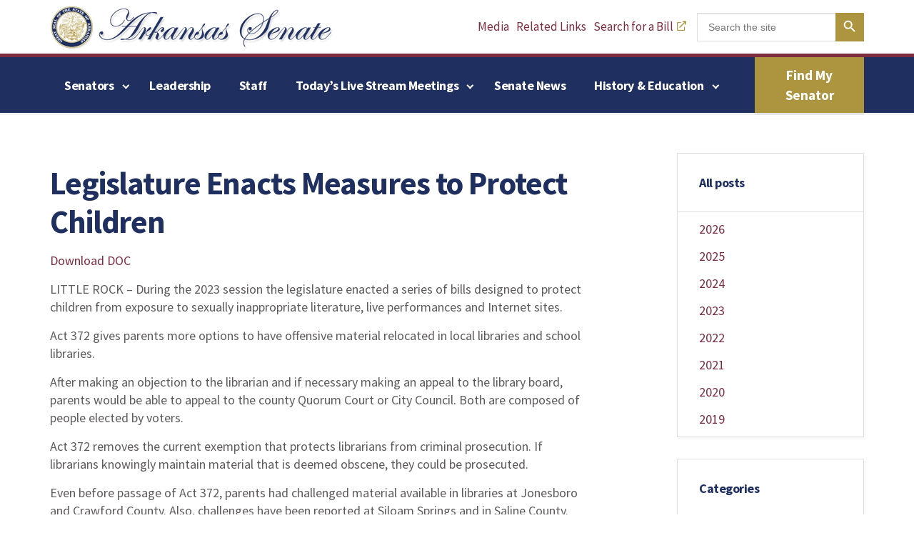

--- FILE ---
content_type: text/html; charset=UTF-8
request_url: https://senate.arkansas.gov/senate-news/posts/2023/april/legislature-enacts-measures-to-protect-children/
body_size: 17096
content:
<!doctype html>
<html lang="en-US">
<head>
	<meta name="google-site-verification" content="Cwgvqt_3ASxLgD-WpcvPB0ZN1z_aYKitXQfIN8LxWzE" />
	<meta charset="UTF-8">
	<meta name="viewport" content="width=device-width, initial-scale=1">
	<link rel="profile" href="https://gmpg.org/xfn/11">
	<meta name="author" content="">
	<link href="https://fonts.googleapis.com/css?family=Source+Sans+Pro:400,400i,700,700i&display=swap" rel="stylesheet">
	<link rel="stylesheet" type="text/css" href="https://senate.arkansas.gov/wp-content/themes/arkansas-senate-theme/assets/css/style.min.css">
	<script src="https://code.jquery.com/jquery-3.7.1.min.js" integrity="sha256-/JqT3SQfawRcv/BIHPThkBvs0OEvtFFmqPF/lYI/Cxo="  crossorigin="anonymous"></script>
    <script src="https://cdnjs.cloudflare.com/ajax/libs/jquery-easing/1.4.1/jquery.easing.min.js" integrity="sha512-0QbL0ph8Tc8g5bLhfVzSqxe9GERORsKhIn1IrpxDAgUsbBGz/V7iSav2zzW325XGd1OMLdL4UiqRJj702IeqnQ==" crossorigin="anonymous" referrerpolicy="no-referrer"></script>
    <script src="https://cdn.jsdelivr.net/npm/bootstrap@5.3.2/dist/js/bootstrap.bundle.min.js" integrity="sha384-C6RzsynM9kWDrMNeT87bh95OGNyZPhcTNXj1NW7RuBCsyN/o0jlpcV8Qyq46cDfL" crossorigin="anonymous"></script>
	<title>Legislature Enacts Measures to Protect Children - Arkansas Senate</title>
<meta name="description" content="During the 2023 session the legislature enacted a series of bills designed to protect children from exposure to sexually inappropriate literature, live performances and Internet sites.">
<meta name="robots" content="index, follow, max-snippet:-1, max-image-preview:large, max-video-preview:-1">
<link rel="canonical" href="https://senate.arkansas.gov/senate-news/posts/2023/april/legislature-enacts-measures-to-protect-children/">
<meta property="og:url" content="https://senate.arkansas.gov/senate-news/posts/2023/april/legislature-enacts-measures-to-protect-children/">
<meta property="og:site_name" content="Arkansas Senate">
<meta property="og:locale" content="en_US">
<meta property="og:type" content="article">
<meta property="article:author" content="">
<meta property="article:publisher" content="">
<meta property="article:section" content="Weekly Updates">
<meta property="og:title" content="Legislature Enacts Measures to Protect Children - Arkansas Senate">
<meta property="og:description" content="During the 2023 session the legislature enacted a series of bills designed to protect children from exposure to sexually inappropriate literature, live performances and Internet sites.">
<meta property="fb:pages" content="">
<meta property="fb:admins" content="">
<meta property="fb:app_id" content="">
<meta name="twitter:card" content="summary">
<meta name="twitter:site" content="">
<meta name="twitter:creator" content="">
<meta name="twitter:title" content="Legislature Enacts Measures to Protect Children - Arkansas Senate">
<meta name="twitter:description" content="During the 2023 session the legislature enacted a series of bills designed to protect children from exposure to sexually inappropriate literature, live performances and Internet sites.">
<link rel="alternate" type="application/rss+xml" title="Arkansas Senate &raquo; Feed" href="https://senate.arkansas.gov/feed/" />
<link rel="alternate" type="application/rss+xml" title="Arkansas Senate &raquo; Comments Feed" href="https://senate.arkansas.gov/comments/feed/" />
<link rel="alternate" type="application/rss+xml" title="Arkansas Senate &raquo; Legislature Enacts Measures to Protect Children Comments Feed" href="https://senate.arkansas.gov/senate-news/posts/2023/april/legislature-enacts-measures-to-protect-children/feed/" />
<link rel="alternate" title="oEmbed (JSON)" type="application/json+oembed" href="https://senate.arkansas.gov/wp-json/oembed/1.0/embed?url=https%3A%2F%2Fsenate.arkansas.gov%2Fsenate-news%2Fposts%2F2023%2Fapril%2Flegislature-enacts-measures-to-protect-children%2F" />
<link rel="alternate" title="oEmbed (XML)" type="text/xml+oembed" href="https://senate.arkansas.gov/wp-json/oembed/1.0/embed?url=https%3A%2F%2Fsenate.arkansas.gov%2Fsenate-news%2Fposts%2F2023%2Fapril%2Flegislature-enacts-measures-to-protect-children%2F&#038;format=xml" />
<style id='wp-img-auto-sizes-contain-inline-css'>
img:is([sizes=auto i],[sizes^="auto," i]){contain-intrinsic-size:3000px 1500px}
/*# sourceURL=wp-img-auto-sizes-contain-inline-css */
</style>
<style id='wp-emoji-styles-inline-css'>

	img.wp-smiley, img.emoji {
		display: inline !important;
		border: none !important;
		box-shadow: none !important;
		height: 1em !important;
		width: 1em !important;
		margin: 0 0.07em !important;
		vertical-align: -0.1em !important;
		background: none !important;
		padding: 0 !important;
	}
/*# sourceURL=wp-emoji-styles-inline-css */
</style>
<style id='wp-block-library-inline-css'>
:root{--wp-block-synced-color:#7a00df;--wp-block-synced-color--rgb:122,0,223;--wp-bound-block-color:var(--wp-block-synced-color);--wp-editor-canvas-background:#ddd;--wp-admin-theme-color:#007cba;--wp-admin-theme-color--rgb:0,124,186;--wp-admin-theme-color-darker-10:#006ba1;--wp-admin-theme-color-darker-10--rgb:0,107,160.5;--wp-admin-theme-color-darker-20:#005a87;--wp-admin-theme-color-darker-20--rgb:0,90,135;--wp-admin-border-width-focus:2px}@media (min-resolution:192dpi){:root{--wp-admin-border-width-focus:1.5px}}.wp-element-button{cursor:pointer}:root .has-very-light-gray-background-color{background-color:#eee}:root .has-very-dark-gray-background-color{background-color:#313131}:root .has-very-light-gray-color{color:#eee}:root .has-very-dark-gray-color{color:#313131}:root .has-vivid-green-cyan-to-vivid-cyan-blue-gradient-background{background:linear-gradient(135deg,#00d084,#0693e3)}:root .has-purple-crush-gradient-background{background:linear-gradient(135deg,#34e2e4,#4721fb 50%,#ab1dfe)}:root .has-hazy-dawn-gradient-background{background:linear-gradient(135deg,#faaca8,#dad0ec)}:root .has-subdued-olive-gradient-background{background:linear-gradient(135deg,#fafae1,#67a671)}:root .has-atomic-cream-gradient-background{background:linear-gradient(135deg,#fdd79a,#004a59)}:root .has-nightshade-gradient-background{background:linear-gradient(135deg,#330968,#31cdcf)}:root .has-midnight-gradient-background{background:linear-gradient(135deg,#020381,#2874fc)}:root{--wp--preset--font-size--normal:16px;--wp--preset--font-size--huge:42px}.has-regular-font-size{font-size:1em}.has-larger-font-size{font-size:2.625em}.has-normal-font-size{font-size:var(--wp--preset--font-size--normal)}.has-huge-font-size{font-size:var(--wp--preset--font-size--huge)}.has-text-align-center{text-align:center}.has-text-align-left{text-align:left}.has-text-align-right{text-align:right}.has-fit-text{white-space:nowrap!important}#end-resizable-editor-section{display:none}.aligncenter{clear:both}.items-justified-left{justify-content:flex-start}.items-justified-center{justify-content:center}.items-justified-right{justify-content:flex-end}.items-justified-space-between{justify-content:space-between}.screen-reader-text{border:0;clip-path:inset(50%);height:1px;margin:-1px;overflow:hidden;padding:0;position:absolute;width:1px;word-wrap:normal!important}.screen-reader-text:focus{background-color:#ddd;clip-path:none;color:#444;display:block;font-size:1em;height:auto;left:5px;line-height:normal;padding:15px 23px 14px;text-decoration:none;top:5px;width:auto;z-index:100000}html :where(.has-border-color){border-style:solid}html :where([style*=border-top-color]){border-top-style:solid}html :where([style*=border-right-color]){border-right-style:solid}html :where([style*=border-bottom-color]){border-bottom-style:solid}html :where([style*=border-left-color]){border-left-style:solid}html :where([style*=border-width]){border-style:solid}html :where([style*=border-top-width]){border-top-style:solid}html :where([style*=border-right-width]){border-right-style:solid}html :where([style*=border-bottom-width]){border-bottom-style:solid}html :where([style*=border-left-width]){border-left-style:solid}html :where(img[class*=wp-image-]){height:auto;max-width:100%}:where(figure){margin:0 0 1em}html :where(.is-position-sticky){--wp-admin--admin-bar--position-offset:var(--wp-admin--admin-bar--height,0px)}@media screen and (max-width:600px){html :where(.is-position-sticky){--wp-admin--admin-bar--position-offset:0px}}

/*# sourceURL=wp-block-library-inline-css */
</style><style id='global-styles-inline-css'>
:root{--wp--preset--aspect-ratio--square: 1;--wp--preset--aspect-ratio--4-3: 4/3;--wp--preset--aspect-ratio--3-4: 3/4;--wp--preset--aspect-ratio--3-2: 3/2;--wp--preset--aspect-ratio--2-3: 2/3;--wp--preset--aspect-ratio--16-9: 16/9;--wp--preset--aspect-ratio--9-16: 9/16;--wp--preset--color--black: #000000;--wp--preset--color--cyan-bluish-gray: #abb8c3;--wp--preset--color--white: #ffffff;--wp--preset--color--pale-pink: #f78da7;--wp--preset--color--vivid-red: #cf2e2e;--wp--preset--color--luminous-vivid-orange: #ff6900;--wp--preset--color--luminous-vivid-amber: #fcb900;--wp--preset--color--light-green-cyan: #7bdcb5;--wp--preset--color--vivid-green-cyan: #00d084;--wp--preset--color--pale-cyan-blue: #8ed1fc;--wp--preset--color--vivid-cyan-blue: #0693e3;--wp--preset--color--vivid-purple: #9b51e0;--wp--preset--gradient--vivid-cyan-blue-to-vivid-purple: linear-gradient(135deg,rgb(6,147,227) 0%,rgb(155,81,224) 100%);--wp--preset--gradient--light-green-cyan-to-vivid-green-cyan: linear-gradient(135deg,rgb(122,220,180) 0%,rgb(0,208,130) 100%);--wp--preset--gradient--luminous-vivid-amber-to-luminous-vivid-orange: linear-gradient(135deg,rgb(252,185,0) 0%,rgb(255,105,0) 100%);--wp--preset--gradient--luminous-vivid-orange-to-vivid-red: linear-gradient(135deg,rgb(255,105,0) 0%,rgb(207,46,46) 100%);--wp--preset--gradient--very-light-gray-to-cyan-bluish-gray: linear-gradient(135deg,rgb(238,238,238) 0%,rgb(169,184,195) 100%);--wp--preset--gradient--cool-to-warm-spectrum: linear-gradient(135deg,rgb(74,234,220) 0%,rgb(151,120,209) 20%,rgb(207,42,186) 40%,rgb(238,44,130) 60%,rgb(251,105,98) 80%,rgb(254,248,76) 100%);--wp--preset--gradient--blush-light-purple: linear-gradient(135deg,rgb(255,206,236) 0%,rgb(152,150,240) 100%);--wp--preset--gradient--blush-bordeaux: linear-gradient(135deg,rgb(254,205,165) 0%,rgb(254,45,45) 50%,rgb(107,0,62) 100%);--wp--preset--gradient--luminous-dusk: linear-gradient(135deg,rgb(255,203,112) 0%,rgb(199,81,192) 50%,rgb(65,88,208) 100%);--wp--preset--gradient--pale-ocean: linear-gradient(135deg,rgb(255,245,203) 0%,rgb(182,227,212) 50%,rgb(51,167,181) 100%);--wp--preset--gradient--electric-grass: linear-gradient(135deg,rgb(202,248,128) 0%,rgb(113,206,126) 100%);--wp--preset--gradient--midnight: linear-gradient(135deg,rgb(2,3,129) 0%,rgb(40,116,252) 100%);--wp--preset--font-size--small: 13px;--wp--preset--font-size--medium: 20px;--wp--preset--font-size--large: 36px;--wp--preset--font-size--x-large: 42px;--wp--preset--spacing--20: 0.44rem;--wp--preset--spacing--30: 0.67rem;--wp--preset--spacing--40: 1rem;--wp--preset--spacing--50: 1.5rem;--wp--preset--spacing--60: 2.25rem;--wp--preset--spacing--70: 3.38rem;--wp--preset--spacing--80: 5.06rem;--wp--preset--shadow--natural: 6px 6px 9px rgba(0, 0, 0, 0.2);--wp--preset--shadow--deep: 12px 12px 50px rgba(0, 0, 0, 0.4);--wp--preset--shadow--sharp: 6px 6px 0px rgba(0, 0, 0, 0.2);--wp--preset--shadow--outlined: 6px 6px 0px -3px rgb(255, 255, 255), 6px 6px rgb(0, 0, 0);--wp--preset--shadow--crisp: 6px 6px 0px rgb(0, 0, 0);}:where(.is-layout-flex){gap: 0.5em;}:where(.is-layout-grid){gap: 0.5em;}body .is-layout-flex{display: flex;}.is-layout-flex{flex-wrap: wrap;align-items: center;}.is-layout-flex > :is(*, div){margin: 0;}body .is-layout-grid{display: grid;}.is-layout-grid > :is(*, div){margin: 0;}:where(.wp-block-columns.is-layout-flex){gap: 2em;}:where(.wp-block-columns.is-layout-grid){gap: 2em;}:where(.wp-block-post-template.is-layout-flex){gap: 1.25em;}:where(.wp-block-post-template.is-layout-grid){gap: 1.25em;}.has-black-color{color: var(--wp--preset--color--black) !important;}.has-cyan-bluish-gray-color{color: var(--wp--preset--color--cyan-bluish-gray) !important;}.has-white-color{color: var(--wp--preset--color--white) !important;}.has-pale-pink-color{color: var(--wp--preset--color--pale-pink) !important;}.has-vivid-red-color{color: var(--wp--preset--color--vivid-red) !important;}.has-luminous-vivid-orange-color{color: var(--wp--preset--color--luminous-vivid-orange) !important;}.has-luminous-vivid-amber-color{color: var(--wp--preset--color--luminous-vivid-amber) !important;}.has-light-green-cyan-color{color: var(--wp--preset--color--light-green-cyan) !important;}.has-vivid-green-cyan-color{color: var(--wp--preset--color--vivid-green-cyan) !important;}.has-pale-cyan-blue-color{color: var(--wp--preset--color--pale-cyan-blue) !important;}.has-vivid-cyan-blue-color{color: var(--wp--preset--color--vivid-cyan-blue) !important;}.has-vivid-purple-color{color: var(--wp--preset--color--vivid-purple) !important;}.has-black-background-color{background-color: var(--wp--preset--color--black) !important;}.has-cyan-bluish-gray-background-color{background-color: var(--wp--preset--color--cyan-bluish-gray) !important;}.has-white-background-color{background-color: var(--wp--preset--color--white) !important;}.has-pale-pink-background-color{background-color: var(--wp--preset--color--pale-pink) !important;}.has-vivid-red-background-color{background-color: var(--wp--preset--color--vivid-red) !important;}.has-luminous-vivid-orange-background-color{background-color: var(--wp--preset--color--luminous-vivid-orange) !important;}.has-luminous-vivid-amber-background-color{background-color: var(--wp--preset--color--luminous-vivid-amber) !important;}.has-light-green-cyan-background-color{background-color: var(--wp--preset--color--light-green-cyan) !important;}.has-vivid-green-cyan-background-color{background-color: var(--wp--preset--color--vivid-green-cyan) !important;}.has-pale-cyan-blue-background-color{background-color: var(--wp--preset--color--pale-cyan-blue) !important;}.has-vivid-cyan-blue-background-color{background-color: var(--wp--preset--color--vivid-cyan-blue) !important;}.has-vivid-purple-background-color{background-color: var(--wp--preset--color--vivid-purple) !important;}.has-black-border-color{border-color: var(--wp--preset--color--black) !important;}.has-cyan-bluish-gray-border-color{border-color: var(--wp--preset--color--cyan-bluish-gray) !important;}.has-white-border-color{border-color: var(--wp--preset--color--white) !important;}.has-pale-pink-border-color{border-color: var(--wp--preset--color--pale-pink) !important;}.has-vivid-red-border-color{border-color: var(--wp--preset--color--vivid-red) !important;}.has-luminous-vivid-orange-border-color{border-color: var(--wp--preset--color--luminous-vivid-orange) !important;}.has-luminous-vivid-amber-border-color{border-color: var(--wp--preset--color--luminous-vivid-amber) !important;}.has-light-green-cyan-border-color{border-color: var(--wp--preset--color--light-green-cyan) !important;}.has-vivid-green-cyan-border-color{border-color: var(--wp--preset--color--vivid-green-cyan) !important;}.has-pale-cyan-blue-border-color{border-color: var(--wp--preset--color--pale-cyan-blue) !important;}.has-vivid-cyan-blue-border-color{border-color: var(--wp--preset--color--vivid-cyan-blue) !important;}.has-vivid-purple-border-color{border-color: var(--wp--preset--color--vivid-purple) !important;}.has-vivid-cyan-blue-to-vivid-purple-gradient-background{background: var(--wp--preset--gradient--vivid-cyan-blue-to-vivid-purple) !important;}.has-light-green-cyan-to-vivid-green-cyan-gradient-background{background: var(--wp--preset--gradient--light-green-cyan-to-vivid-green-cyan) !important;}.has-luminous-vivid-amber-to-luminous-vivid-orange-gradient-background{background: var(--wp--preset--gradient--luminous-vivid-amber-to-luminous-vivid-orange) !important;}.has-luminous-vivid-orange-to-vivid-red-gradient-background{background: var(--wp--preset--gradient--luminous-vivid-orange-to-vivid-red) !important;}.has-very-light-gray-to-cyan-bluish-gray-gradient-background{background: var(--wp--preset--gradient--very-light-gray-to-cyan-bluish-gray) !important;}.has-cool-to-warm-spectrum-gradient-background{background: var(--wp--preset--gradient--cool-to-warm-spectrum) !important;}.has-blush-light-purple-gradient-background{background: var(--wp--preset--gradient--blush-light-purple) !important;}.has-blush-bordeaux-gradient-background{background: var(--wp--preset--gradient--blush-bordeaux) !important;}.has-luminous-dusk-gradient-background{background: var(--wp--preset--gradient--luminous-dusk) !important;}.has-pale-ocean-gradient-background{background: var(--wp--preset--gradient--pale-ocean) !important;}.has-electric-grass-gradient-background{background: var(--wp--preset--gradient--electric-grass) !important;}.has-midnight-gradient-background{background: var(--wp--preset--gradient--midnight) !important;}.has-small-font-size{font-size: var(--wp--preset--font-size--small) !important;}.has-medium-font-size{font-size: var(--wp--preset--font-size--medium) !important;}.has-large-font-size{font-size: var(--wp--preset--font-size--large) !important;}.has-x-large-font-size{font-size: var(--wp--preset--font-size--x-large) !important;}
/*# sourceURL=global-styles-inline-css */
</style>

<style id='classic-theme-styles-inline-css'>
/*! This file is auto-generated */
.wp-block-button__link{color:#fff;background-color:#32373c;border-radius:9999px;box-shadow:none;text-decoration:none;padding:calc(.667em + 2px) calc(1.333em + 2px);font-size:1.125em}.wp-block-file__button{background:#32373c;color:#fff;text-decoration:none}
/*# sourceURL=/wp-includes/css/classic-themes.min.css */
</style>
<link rel='stylesheet' id='contact-form-7-css' href='https://senate.arkansas.gov/wp-content/plugins/contact-form-7/includes/css/styles.css?ver=6.1.4' media='all' />
<link rel='stylesheet' id='ivory-search-styles-css' href='https://senate.arkansas.gov/wp-content/plugins/add-search-to-menu/public/css/ivory-search.min.css?ver=5.5.13' media='all' />
<link rel='stylesheet' id='arkansas-senate-theme-style-css' href='https://senate.arkansas.gov/wp-content/themes/arkansas-senate-theme/style.css?ver=1.0.0' media='all' />
<link rel='stylesheet' id='wp-pagenavi-css' href='https://senate.arkansas.gov/wp-content/plugins/wp-pagenavi/pagenavi-css.css?ver=2.70' media='all' />
<script src="https://senate.arkansas.gov/wp-includes/js/jquery/jquery.min.js?ver=3.7.1" id="jquery-core-js"></script>
<script src="https://senate.arkansas.gov/wp-includes/js/jquery/jquery-migrate.min.js?ver=3.4.1" id="jquery-migrate-js"></script>
<link rel="https://api.w.org/" href="https://senate.arkansas.gov/wp-json/" /><link rel="alternate" title="JSON" type="application/json" href="https://senate.arkansas.gov/wp-json/wp/v2/posts/4488" /><link rel="EditURI" type="application/rsd+xml" title="RSD" href="https://senate.arkansas.gov/xmlrpc.php?rsd" />
<meta name="generator" content="WordPress 6.9" />
<link rel='shortlink' href='https://senate.arkansas.gov/?p=4488' />
		<script type="text/javascript">
				(function(c,l,a,r,i,t,y){
					c[a]=c[a]||function(){(c[a].q=c[a].q||[]).push(arguments)};t=l.createElement(r);t.async=1;
					t.src="https://www.clarity.ms/tag/"+i+"?ref=wordpress";y=l.getElementsByTagName(r)[0];y.parentNode.insertBefore(t,y);
				})(window, document, "clarity", "script", "rm3uf19vxm");
		</script>
		<link rel="pingback" href="https://senate.arkansas.gov/xmlrpc.php"><link rel="icon" href="https://senate.arkansas.gov/wp-content/uploads/2023/12/favicon.png" sizes="32x32" />
<link rel="icon" href="https://senate.arkansas.gov/wp-content/uploads/2023/12/favicon.png" sizes="192x192" />
<link rel="apple-touch-icon" href="https://senate.arkansas.gov/wp-content/uploads/2023/12/favicon.png" />
<meta name="msapplication-TileImage" content="https://senate.arkansas.gov/wp-content/uploads/2023/12/favicon.png" />

<script async src='https://www.googletagmanager.com/gtag/js?id=G-7TBCVPE7LM'></script><script>
window.dataLayer = window.dataLayer || [];
function gtag(){dataLayer.push(arguments);}gtag('js', new Date());
gtag('set', 'cookie_domain', 'auto');
gtag('set', 'cookie_flags', 'SameSite=None;Secure');
window.addEventListener('load', function () {
    var links = document.querySelectorAll('a');
    for (let i = 0; i < links.length; i++) {
        links[i].addEventListener('click', function(e) {
            var n = this.href.includes('senate.arkansas.gov');
            if (n == false) {
                gtag('event', 'click', {'event_category': 'external links','event_label' : this.href});
            }
        });
        }
    });
    
 gtag('config', 'G-7TBCVPE7LM' , {});

</script>
			<style type="text/css">
					</style>
			<!-- Google tag (gtag.js) -->

<script async src="https://www.googletagmanager.com/gtag/js?id=G-7TBCVPE7LM"></script>

<script>

  window.dataLayer = window.dataLayer || [];

  function gtag(){dataLayer.push(arguments);}

  gtag('js', new Date());

 

  gtag('config', 'G-7TBCVPE7LM');

</script>
</head>

<body class="wp-singular post-template-default single single-post postid-4488 single-format-standard wp-theme-arkansas-senate-theme arkansas-senate-theme no-sidebar">
<header class="header">
	<div class="top_header">
		<div class="container">
			<div class="top_header_main d-flex align-items-center justify-content-between">
									<div class="logo">
						<a href="https://senate.arkansas.gov"> 
							<img src="https://senate.arkansas.gov/wp-content/uploads/2023/12/logo.png" alt="Arkansas Senate Logo" />
						</a>
					</div>
								<div class="top_header_right d-flex align-items-center">
					<nav>
						<ul id="header_top_menu" class="nav header_top_menu"><li id="menu-item-68" class="menu-item menu-item-type-post_type menu-item-object-page menu-item-68"><a href="https://senate.arkansas.gov/media/photo-gallery/">Media</a></li>
<li id="menu-item-66" class="menu-item menu-item-type-post_type menu-item-object-page menu-item-66"><a href="https://senate.arkansas.gov/related-links/">Related Links</a></li>
<li id="menu-item-67" class="menu-item menu-item-type-custom menu-item-object-custom menu-item-67"><a target="_blank" href="https://www.arkleg.state.ar.us/Bills/Search" title="Link will open in a new window/tab">Search for a Bill</a></li>
</ul>					</nav>
					<div class="header_search">
						<form  class="is-search-form is-form-style is-form-style-3 is-form-id-142 " action="https://senate.arkansas.gov/" method="get" role="search" ><label for="is-search-input-142"><span class="is-screen-reader-text">Search for:</span><input  type="search" id="is-search-input-142" name="s" value="" class="is-search-input" placeholder="Search the site" autocomplete=off /></label><button type="submit" class="is-search-submit"><span class="is-screen-reader-text">Search Button</span><span class="is-search-icon"><svg focusable="false" aria-label="Search" xmlns="http://www.w3.org/2000/svg" viewBox="0 0 24 24" width="24px"><path d="M15.5 14h-.79l-.28-.27C15.41 12.59 16 11.11 16 9.5 16 5.91 13.09 3 9.5 3S3 5.91 3 9.5 5.91 16 9.5 16c1.61 0 3.09-.59 4.23-1.57l.27.28v.79l5 4.99L20.49 19l-4.99-5zm-6 0C7.01 14 5 11.99 5 9.5S7.01 5 9.5 5 14 7.01 14 9.5 11.99 14 9.5 14z"></path></svg></span></button><input type="hidden" name="id" value="142" /></form>					</div>
				</div>
			</div>
		</div>
	</div>
	<div class="btm_header">
		<div class="container">
			<div class="main_menu d-flex align-items-center justify-content-between flex-row-reverse">
									<div class="find_btn">
						<a class="btn" href="https://senate.arkansas.gov/senators/senator-search/" target="_self">
			            	Find My Senator			            </a>
					</div>
								<nav>
					<ul id="main_menu" class="nav main_menu"><li id="menu-item-51" class="menu-item menu-item-type-post_type menu-item-object-page menu-item-has-children menu-item-51"><a href="https://senate.arkansas.gov/senators/">Senators</a>
<ul class="sub-menu">
	<li id="menu-item-55" class="menu-item menu-item-type-post_type menu-item-object-page menu-item-55"><a href="https://senate.arkansas.gov/senators/senator-search/">Senator Search</a></li>
	<li id="menu-item-54" class="menu-item menu-item-type-post_type menu-item-object-page menu-item-54"><a href="https://senate.arkansas.gov/senators/committees/">Committees</a></li>
	<li id="menu-item-11560" class="menu-item menu-item-type-post_type menu-item-object-page menu-item-11560"><a href="https://senate.arkansas.gov/senators/arkansas-senate-district-map/">Senate District Map</a></li>
	<li id="menu-item-53" class="menu-item menu-item-type-post_type menu-item-object-page menu-item-53"><a href="https://senate.arkansas.gov/senators/senators-sorted-by-congressional-district-and-seniority/">Senators Sorted by Congressional District and Seniority</a></li>
	<li id="menu-item-9458" class="menu-item menu-item-type-post_type menu-item-object-page menu-item-9458"><a href="https://senate.arkansas.gov/senators/95th-general-assembly-senate-lists-pdfs/">95th General Assembly Senate Lists (PDFs)</a></li>
</ul>
</li>
<li id="menu-item-40" class="menu-item menu-item-type-post_type menu-item-object-page menu-item-40"><a href="https://senate.arkansas.gov/leadership/">Leadership</a></li>
<li id="menu-item-35" class="menu-item menu-item-type-post_type menu-item-object-page menu-item-35"><a href="https://senate.arkansas.gov/staff/">Staff</a></li>
<li id="menu-item-36" class="menu-item menu-item-type-post_type menu-item-object-page menu-item-has-children menu-item-36"><a href="https://senate.arkansas.gov/todays-live-stream-meetings/">Today’s Live Stream Meetings</a>
<ul class="sub-menu">
	<li id="menu-item-37" class="menu-item menu-item-type-post_type menu-item-object-page menu-item-37"><a href="https://senate.arkansas.gov/todays-live-stream-meetings/archived-meetings/">Archived Meetings</a></li>
</ul>
</li>
<li id="menu-item-34" class="menu-item menu-item-type-post_type menu-item-object-page menu-item-34"><a href="https://senate.arkansas.gov/senate-news/">Senate News</a></li>
<li id="menu-item-33" class="menu-item menu-item-type-post_type menu-item-object-page menu-item-has-children menu-item-33"><a href="https://senate.arkansas.gov/senate-history-education/">History &#038; Education</a>
<ul class="sub-menu">
	<li id="menu-item-236" class="menu-item menu-item-type-post_type menu-item-object-history_education menu-item-236"><a href="https://senate.arkansas.gov/senate-history-education/senate-composites-1866-present/">Senate Composites 1866-Present</a></li>
	<li id="menu-item-238" class="menu-item menu-item-type-post_type menu-item-object-history_education menu-item-238"><a href="https://senate.arkansas.gov/senate-history-education/senate-pro-tempores/">Senate Pro Tempores</a></li>
	<li id="menu-item-239" class="menu-item menu-item-type-post_type menu-item-object-history_education menu-item-239"><a href="https://senate.arkansas.gov/senate-history-education/women-in-the-senate/">Women in the Senate</a></li>
	<li id="menu-item-234" class="menu-item menu-item-type-post_type menu-item-object-history_education menu-item-234"><a href="https://senate.arkansas.gov/senate-history-education/minorities-in-the-senate/">Minorities in the Senate</a></li>
	<li id="menu-item-232" class="menu-item menu-item-type-post_type menu-item-object-history_education menu-item-232"><a href="https://senate.arkansas.gov/senate-history-education/history-of-the-chamber/">History of the Chamber</a></li>
	<li id="menu-item-233" class="menu-item menu-item-type-post_type menu-item-object-history_education menu-item-233"><a href="https://senate.arkansas.gov/senate-history-education/how-a-bill-becomes-a-law/">How a Bill Becomes a Law</a></li>
	<li id="menu-item-231" class="menu-item menu-item-type-post_type menu-item-object-history_education menu-item-231"><a href="https://senate.arkansas.gov/senate-history-education/education-resources-history-questions-for-students/">Education Resources &#038; History Questions for Students</a></li>
	<li id="menu-item-237" class="menu-item menu-item-type-post_type menu-item-object-history_education menu-item-237"><a href="https://senate.arkansas.gov/senate-history-education/senate-journals/">Senate Journals</a></li>
	<li id="menu-item-321" class="menu-item menu-item-type-taxonomy menu-item-object-photo_gallery menu-item-has-children menu-item-321"><a href="https://senate.arkansas.gov/senate-news/posts/senate-history-education/photo-gallery-of-former-senators/">Photo Gallery of Former Senators</a>
	<ul class="sub-menu">
		<li id="menu-item-8759" class="menu-item menu-item-type-post_type menu-item-object-history_education menu-item-8759"><a href="https://senate.arkansas.gov/senate-history-education/photo-gallery-of-former-senators/senator-ben-allen-1967-1990/">Senator Ben Allen (1967-1990)</a></li>
		<li id="menu-item-8760" class="menu-item menu-item-type-post_type menu-item-object-history_education menu-item-8760"><a href="https://senate.arkansas.gov/senate-history-education/photo-gallery-of-former-senators/senator-r-d-denny-altes-2003-2010/">Senator R. D. “Denny” Altes (2003-2010)</a></li>
		<li id="menu-item-8761" class="menu-item menu-item-type-post_type menu-item-object-history_education menu-item-8761"><a href="https://senate.arkansas.gov/senate-history-education/photo-gallery-of-former-senators/senator-jim-argue-1997-2008/">Senator Jim Argue  (1997-2008)</a></li>
		<li id="menu-item-8762" class="menu-item menu-item-type-post_type menu-item-object-history_education menu-item-8762"><a href="https://senate.arkansas.gov/senate-history-education/photo-gallery-of-former-senators/senator-gilbert-baker-2021-2012/">Senator Gilbert Baker (2021-2012)</a></li>
		<li id="menu-item-8763" class="menu-item menu-item-type-post_type menu-item-object-history_education menu-item-8763"><a href="https://senate.arkansas.gov/senate-history-education/photo-gallery-of-former-senators/senator-bob-ballinger-2019-2022/">Senator Bob Ballinger (2019-2022)</a></li>
		<li id="menu-item-8764" class="menu-item menu-item-type-post_type menu-item-object-history_education menu-item-8764"><a href="https://senate.arkansas.gov/senate-history-education/senator-charles-beckham-2021-2022/">Senator Charles Beckham (2021-2022)</a></li>
		<li id="menu-item-8765" class="menu-item menu-item-type-post_type menu-item-object-history_education menu-item-8765"><a href="https://senate.arkansas.gov/senate-history-education/photo-gallery-of-former-senators/senator-clarence-e-bell-1957-1992/">Senator Clarence E. Bell (1957-1992)</a></li>
		<li id="menu-item-8766" class="menu-item menu-item-type-post_type menu-item-object-history_education menu-item-8766"><a href="https://senate.arkansas.gov/senate-history-education/photo-gallery-of-former-senators/senator-steve-bell-1991-1998/">Senator Steve Bell (1991-1998)</a></li>
		<li id="menu-item-8767" class="menu-item menu-item-type-post_type menu-item-object-history_education menu-item-8767"><a href="https://senate.arkansas.gov/senate-history-education/photo-gallery-of-former-senators/senator-david-bisbee-1999-2008/">Senator David Bisbee (1999-2008)</a></li>
		<li id="menu-item-8768" class="menu-item menu-item-type-post_type menu-item-object-history_education menu-item-8768"><a href="https://senate.arkansas.gov/senate-history-education/photo-gallery-of-former-senators/senator-cecile-bledsoe-2009-2022/">Senator Cecile Bledsoe (2009 – 2022)</a></li>
		<li id="menu-item-8769" class="menu-item menu-item-type-post_type menu-item-object-history_education menu-item-8769"><a href="https://senate.arkansas.gov/senate-history-education/photo-gallery-of-former-senators/senator-jerry-bookout-1973-1996-2003-2006/">Senator Jerry Bookout (1973-1996) (2003-2006)</a></li>
		<li id="menu-item-8770" class="menu-item menu-item-type-post_type menu-item-object-history_education menu-item-8770"><a href="https://senate.arkansas.gov/senate-history-education/photo-gallery-of-former-senators/senator-paul-bookout-2006-2014/">Senator Paul Bookout (2006-2014)</a></li>
		<li id="menu-item-8771" class="menu-item menu-item-type-post_type menu-item-object-history_education menu-item-8771"><a href="https://senate.arkansas.gov/senate-history-education/photo-gallery-of-former-senators/senator-jay-bradford-1983-2000/">Senator Jay Bradford (1983-2000)</a></li>
		<li id="menu-item-8772" class="menu-item menu-item-type-post_type menu-item-object-history_education menu-item-8772"><a href="https://senate.arkansas.gov/senate-history-education/photo-gallery-of-former-senators/senator-doug-brandon-1983-1990/">Senator Doug Brandon (1983-1990)</a></li>
		<li id="menu-item-8773" class="menu-item menu-item-type-post_type menu-item-object-history_education menu-item-8773"><a href="https://senate.arkansas.gov/senate-history-education/photo-gallery-of-former-senators/senator-will-bond-2017-2020/">Senator Will Bond (2017 – 2020)</a></li>
		<li id="menu-item-8774" class="menu-item menu-item-type-post_type menu-item-object-history_education menu-item-8774"><a href="https://senate.arkansas.gov/senate-history-education/photo-gallery-of-former-senators/senator-dr-fay-boozman-1995-1998/">Senator Dr. Fay Boozman (1995-1998)</a></li>
		<li id="menu-item-8775" class="menu-item menu-item-type-post_type menu-item-object-history_education menu-item-8775"><a href="https://senate.arkansas.gov/senate-history-education/photo-gallery-of-former-senators/senator-shane-broadway-2003-2010/">Senator Shane Broadway (2003-2010)</a></li>
		<li id="menu-item-8776" class="menu-item menu-item-type-post_type menu-item-object-history_education menu-item-8776"><a href="https://senate.arkansas.gov/senate-history-education/photo-gallery-of-former-senators/senator-irma-hunter-brown-2003-2008/">Senator Irma Hunter Brown (2003-2008)</a></li>
		<li id="menu-item-8777" class="menu-item menu-item-type-post_type menu-item-object-history_education menu-item-8777"><a href="https://senate.arkansas.gov/senate-history-education/photo-gallery-of-former-senators/senator-john-e-brown-1995-2002/">Senator John E. Brown (1995-2002)</a></li>
		<li id="menu-item-8778" class="menu-item menu-item-type-post_type menu-item-object-history_education menu-item-8778"><a href="https://senate.arkansas.gov/senate-history-education/photo-gallery-of-former-senators/senator-clovis-bryant-1975-1982/">Senator Clovis Bryant (1975-1982)</a></li>
		<li id="menu-item-8779" class="menu-item menu-item-type-post_type menu-item-object-history_education menu-item-8779"><a href="https://senate.arkansas.gov/senate-history-education/photo-gallery-of-former-senators/senator-steve-bryles-2001-2010/">Senator Steve Bryles (2001-2010)</a></li>
		<li id="menu-item-8780" class="menu-item menu-item-type-post_type menu-item-object-history_education menu-item-8780"><a href="https://senate.arkansas.gov/senate-history-education/photo-gallery-of-former-senators/senator-david-burnett-2011-2016/">Senator David Burnett (2011-2016)</a></li>
		<li id="menu-item-8781" class="menu-item menu-item-type-post_type menu-item-object-history_education menu-item-8781"><a href="https://senate.arkansas.gov/senate-history-education/photo-gallery-of-former-senators/senator-bud-canada-1973-2000/">Senator Bud Canada (1973-2000)</a></li>
		<li id="menu-item-8782" class="menu-item menu-item-type-post_type menu-item-object-history_education menu-item-8782"><a href="https://senate.arkansas.gov/senate-history-education/photo-gallery-of-former-senators/senator-john-paul-capps-2003-2010/">Senator John Paul Capps (2003-2010)</a></li>
		<li id="menu-item-8783" class="menu-item menu-item-type-post_type menu-item-object-history_education menu-item-8783"><a href="https://senate.arkansas.gov/senate-history-education/photo-gallery-of-former-senators/senator-claud-cash-2001-2002/">Senator Claud Cash (2001-2002)</a></li>
		<li id="menu-item-8784" class="menu-item menu-item-type-post_type menu-item-object-history_education menu-item-8784"><a href="https://senate.arkansas.gov/senate-history-education/photo-gallery-of-former-senators/senator-neely-cassady-1983-1996/">Senator Neely Cassady (1983-1996)</a></li>
		<li id="menu-item-8785" class="menu-item menu-item-type-post_type menu-item-object-history_education menu-item-8785"><a href="https://senate.arkansas.gov/senate-history-education/photo-gallery-of-former-senators/senator-eddie-cheatham-2013-2020/">Senator Eddie Cheatham (2013-2020)</a></li>
		<li id="menu-item-9560" class="menu-item menu-item-type-post_type menu-item-object-history_education menu-item-9560"><a href="https://senate.arkansas.gov/senate-history-education/photo-gallery-of-former-senators/senator-linda-chesterfield/">Senator Linda Chesterfield  (2011-2024)</a></li>
		<li id="menu-item-8786" class="menu-item menu-item-type-post_type menu-item-object-history_education menu-item-8786"><a href="https://senate.arkansas.gov/senate-history-education/photo-gallery-of-former-senators/senator-charlie-cole-chaffin-1984-1994/">Senator Charlie Cole Chaffin (1984-1994)</a></li>
		<li id="menu-item-8787" class="menu-item menu-item-type-post_type menu-item-object-history_education menu-item-8787"><a href="https://senate.arkansas.gov/senate-history-education/photo-gallery-of-former-senators/senator-linda-collins-smith-2015-2018/">Senator Linda Collins-Smith (2015-2018)</a></li>
		<li id="menu-item-8788" class="menu-item menu-item-type-post_type menu-item-object-history_education menu-item-8788"><a href="https://senate.arkansas.gov/senate-history-education/photo-gallery-of-former-senators/senator-john-cooper-2014-2020/">Senator John Cooper (2014 – 2020)</a></li>
		<li id="menu-item-8789" class="menu-item menu-item-type-post_type menu-item-object-history_education menu-item-8789"><a href="https://senate.arkansas.gov/senate-history-education/senator-jack-critcher-1999-2008/">Senator Jack Critcher (1999-2008)</a></li>
		<li id="menu-item-8790" class="menu-item menu-item-type-post_type menu-item-object-history_education menu-item-8790"><a href="https://senate.arkansas.gov/senate-history-education/photo-gallery-of-former-senators/senator-jack-crumbly-2007-2012/">Senator Jack Crumbly (2007-2012)</a></li>
		<li id="menu-item-8791" class="menu-item menu-item-type-post_type menu-item-object-history_education menu-item-8791"><a href="https://senate.arkansas.gov/senate-history-education/photo-gallery-of-former-senators/senator-wayne-dowd-1979-2000/">Senator Wayne Dowd (1979-2000)</a></li>
		<li id="menu-item-8792" class="menu-item menu-item-type-post_type menu-item-object-history_education menu-item-8792"><a href="https://senate.arkansas.gov/senate-history-education/photo-gallery-of-former-senators/senator-alvin-dwiggins-1981-1986/">Senator Alvin Dwiggins (1981-1986)</a></li>
		<li id="menu-item-8793" class="menu-item menu-item-type-post_type menu-item-object-history_education menu-item-8793"><a href="https://senate.arkansas.gov/senate-history-education/photo-gallery-of-former-senators/senator-lance-eads-2017-2021/">Senator Lance Eads (2017-2021)</a></li>
		<li id="menu-item-8794" class="menu-item menu-item-type-post_type menu-item-object-history_education menu-item-8794"><a href="https://senate.arkansas.gov/senate-history-education/photo-gallery-of-former-senators/senator-jean-c-edwards-1991-2000/">Senator Jean C. Edwards (1991-2000)</a></li>
		<li id="menu-item-8795" class="menu-item menu-item-type-post_type menu-item-object-history_education menu-item-8795"><a href="https://senate.arkansas.gov/senate-history-education/photo-gallery-of-former-senators/senator-joyce-elliott-2009-2022/">Senator Joyce Elliott (2009 – 2022)</a></li>
		<li id="menu-item-8796" class="menu-item menu-item-type-post_type menu-item-object-history_education menu-item-8796"><a href="https://senate.arkansas.gov/senate-history-education/photo-gallery-of-former-senators/senator-mike-everett-1991-2002/">Senator Mike Everett (1991-2002)</a></li>
		<li id="menu-item-8797" class="menu-item menu-item-type-post_type menu-item-object-history_education menu-item-8797"><a href="https://senate.arkansas.gov/senate-history-education/photo-gallery-of-former-senators/senator-steve-faris-2001-2010/">Senator Steve Faris (2001-2010</a></li>
		<li id="menu-item-8798" class="menu-item menu-item-type-post_type menu-item-object-history_education menu-item-8798"><a href="https://senate.arkansas.gov/senate-history-education/photo-gallery-of-former-senators/senator-jake-files-2011-2018/">Senator Jake Files (2011-2018)</a></li>
		<li id="menu-item-8799" class="menu-item menu-item-type-post_type menu-item-object-history_education menu-item-8799"><a href="https://senate.arkansas.gov/senate-history-education/photo-gallery-of-former-senators/senator-mike-fletcher-2011-2018/">Senator Mike Fletcher (2011-2018)</a></li>
		<li id="menu-item-8800" class="menu-item menu-item-type-post_type menu-item-object-history_education menu-item-8800"><a href="https://senate.arkansas.gov/senate-history-education/photo-gallery-of-former-senators/senator-joe-ford-1967-1982/">Senator Joe Ford (1967-1982)</a></li>
		<li id="menu-item-8801" class="menu-item menu-item-type-post_type menu-item-object-history_education menu-item-8801"><a href="https://senate.arkansas.gov/senate-history-education/photo-gallery-of-former-senators/senator-colby-fulfer-2022/">Senator Colby Fulfer (2022)</a></li>
		<li id="menu-item-8802" class="menu-item menu-item-type-post_type menu-item-object-history_education menu-item-8802"><a href="https://senate.arkansas.gov/senate-history-education/photo-gallery-of-former-senators/senator-trent-garner-2017-2022/">Senator Trent Garner (2017 – 2022)</a></li>
		<li id="menu-item-8803" class="menu-item menu-item-type-post_type menu-item-object-history_education menu-item-8803"><a href="https://senate.arkansas.gov/senate-history-education/photo-gallery-of-former-senators/senator-morrell-gathright-1953-1982/">Senator Morrell Gathright (1953-1982)</a></li>
		<li id="menu-item-8804" class="menu-item menu-item-type-post_type menu-item-object-history_education menu-item-8804"><a href="https://senate.arkansas.gov/senate-history-education/photo-gallery-of-former-senators/senator-jack-gibson-1981-1992/">Senator Jack Gibson (1981-1992)</a></li>
		<li id="menu-item-8805" class="menu-item menu-item-type-post_type menu-item-object-history_education menu-item-8805"><a href="https://senate.arkansas.gov/senate-history-education/photo-gallery-of-former-senators/senator-frank-d-glidewell-2018/">Senator Frank D. Glidewell (2018)</a></li>
		<li id="menu-item-8806" class="menu-item menu-item-type-post_type menu-item-object-history_education menu-item-8806"><a href="https://senate.arkansas.gov/senate-history-education/photo-gallery-of-former-senators/senator-bobby-l-glover-2003-2010/">Senator Bobby L. Glover (2003-2010)</a></li>
		<li id="menu-item-8807" class="menu-item menu-item-type-post_type menu-item-object-history_education menu-item-8807"><a href="https://senate.arkansas.gov/senate-history-education/photo-gallery-of-former-senators/senator-allen-gordon-1983-2000/">Senator Allen Gordon (1983-2000)</a></li>
		<li id="menu-item-8808" class="menu-item menu-item-type-post_type menu-item-object-history_education menu-item-8808"><a href="https://senate.arkansas.gov/senate-history-education/photo-gallery-of-former-senators/senator-brenda-gullett-2001-2004/">Senator Brenda Gullett (2001–2004)</a></li>
		<li id="menu-item-8809" class="menu-item menu-item-type-post_type menu-item-object-history_education menu-item-8809"><a href="https://senate.arkansas.gov/senate-history-education/photo-gallery-of-former-senators/senator-bill-gwatney-1993-2002/">Senator Bill Gwatney (1993-2002)</a></li>
		<li id="menu-item-8810" class="menu-item menu-item-type-post_type menu-item-object-history_education menu-item-8810"><a href="https://senate.arkansas.gov/senate-history-education/photo-gallery-of-former-senators/senator-lu-hardin-1983-1996/">Senator Lu Hardin (1983-1996)</a></li>
		<li id="menu-item-8811" class="menu-item menu-item-type-post_type menu-item-object-history_education menu-item-8811"><a href="https://senate.arkansas.gov/senate-history-education/photo-gallery-of-former-senators/senator-steve-harrelson-2011-2012/">Senator Steve Harrelson (2011-2012)</a></li>
		<li id="menu-item-8812" class="menu-item menu-item-type-post_type menu-item-object-history_education menu-item-8812"><a href="https://senate.arkansas.gov/senate-history-education/photo-gallery-of-former-senators/senator-morril-h-harriman-jr-1985-2000/">Senator Morril H. Harriman, Jr. (1985-2000)</a></li>
		<li id="menu-item-8813" class="menu-item menu-item-type-post_type menu-item-object-history_education menu-item-8813"><a href="https://senate.arkansas.gov/senate-history-education/photo-gallery-of-former-senators/senator-robert-harvey-1957-1978/">Senator Robert Harvey (1957-1978)</a></li>
		<li id="menu-item-8814" class="menu-item menu-item-type-post_type menu-item-object-history_education menu-item-8814"><a href="https://senate.arkansas.gov/senate-history-education/photo-gallery-of-former-senators/senator-kim-hendren-1979-1982-2003-2012/">Senator Kim Hendren (1979-1982) (2003-2012)</a></li>
		<li id="menu-item-8815" class="menu-item menu-item-type-post_type menu-item-object-history_education menu-item-8815"><a href="https://senate.arkansas.gov/senate-history-education/photo-gallery-of-former-senators/senator-jim-hendren-2013-2022/">Senator Jim Hendren ( 2013 – 2022)</a></li>
		<li id="menu-item-8816" class="menu-item menu-item-type-post_type menu-item-object-history_education menu-item-8816"><a href="https://senate.arkansas.gov/senate-history-education/photo-gallery-of-former-senators/senator-olen-hendrix-1959-1982/">Senator Olen Hendrix (1959-1982)</a></li>
		<li id="menu-item-8817" class="menu-item menu-item-type-post_type menu-item-object-history_education menu-item-8817"><a href="https://senate.arkansas.gov/senate-history-education/photo-gallery-of-former-senators/senator-morris-m-henry-1971-1984/">Senator Morris M. Henry (1971-1984)</a></li>
		<li id="menu-item-8818" class="menu-item menu-item-type-post_type menu-item-object-history_education menu-item-8818"><a href="https://senate.arkansas.gov/senate-history-education/photo-gallery-of-former-senators/senator-steve-higginbothom-2003-2006/">Senator Steve Higginbothom (2003-2006)</a></li>
		<li id="menu-item-8819" class="menu-item menu-item-type-post_type menu-item-object-history_education menu-item-8819"><a href="https://senate.arkansas.gov/senate-history-education/photo-gallery-of-former-senators/senator-jim-hill-1997-2006/">Senator Jim Hill (1997-2006)</a></li>
		<li id="menu-item-8820" class="menu-item menu-item-type-post_type menu-item-object-history_education menu-item-8820"><a href="https://senate.arkansas.gov/senate-history-education/photo-gallery-of-former-senators/senator-bruce-holland-2011-2014/">Senator Bruce Holland (2011-2014)</a></li>
		<li id="menu-item-8821" class="menu-item menu-item-type-post_type menu-item-object-history_education menu-item-8821"><a href="https://senate.arkansas.gov/senate-history-education/photo-gallery-of-former-senators/senator-jim-holt-2003-2006/">Senator Jim Holt (2003-2006)</a></li>
		<li id="menu-item-8822" class="menu-item menu-item-type-post_type menu-item-object-history_education menu-item-8822"><a href="https://senate.arkansas.gov/senate-history-education/photo-gallery-of-former-senators/senator-cliff-hoofman-1983-2002/">Senator Cliff Hoofman (1983-2002)</a></li>
		<li id="menu-item-8823" class="menu-item menu-item-type-post_type menu-item-object-history_education menu-item-8823"><a href="https://senate.arkansas.gov/senate-history-education/photo-gallery-of-former-senators/senator-george-hopkins-1987-2000/">Senator George Hopkins (1987-2000)</a></li>
		<li id="menu-item-8824" class="menu-item menu-item-type-post_type menu-item-object-history_education menu-item-8824"><a href="https://senate.arkansas.gov/senate-history-education/photo-gallery-of-former-senators/senator-barbara-horn-2001-2010/">Senator Barbara Horn (2001-2010)</a></li>
		<li id="menu-item-8825" class="menu-item menu-item-type-post_type menu-item-object-history_education menu-item-8825"><a href="https://senate.arkansas.gov/senate-history-education/photo-gallery-of-former-senators/senator-gary-d-hunter-1995-2002/">Senator Gary D. Hunter (1995-2002)</a></li>
		<li id="menu-item-8826" class="menu-item menu-item-type-post_type menu-item-object-history_education menu-item-8826"><a href="https://senate.arkansas.gov/senate-history-education/photo-gallery-of-former-senators/senator-jeremy-hutchinson-2011-2018/">Senator Jeremy Hutchinson (2011-2018)</a></li>
		<li id="menu-item-8827" class="menu-item menu-item-type-post_type menu-item-object-history_education menu-item-8827"><a href="https://senate.arkansas.gov/senate-history-education/photo-gallery-of-former-senators/senator-keith-ingram-2013-2022/">Senator Keith Ingram (2013 – 2022)</a></li>
		<li id="menu-item-8828" class="menu-item menu-item-type-post_type menu-item-object-history_education menu-item-8828"><a href="https://senate.arkansas.gov/senate-history-education/photo-gallery-of-former-senators/senator-w-k-ingram-1963-1976/">Senator W. K. Ingram (1963-1976)</a></li>
		<li id="menu-item-8829" class="menu-item menu-item-type-post_type menu-item-object-history_education menu-item-8829"><a href="https://senate.arkansas.gov/senate-history-education/photo-gallery-of-former-senators/senator-gene-jeffress-2003-2012/">Senator Gene Jeffress (2003-2012)</a></li>
		<li id="menu-item-8830" class="menu-item menu-item-type-post_type menu-item-object-history_education menu-item-8830"><a href="https://senate.arkansas.gov/senate-history-education/photo-gallery-of-former-senators/senator-jimmy-jeffress-2001-2012/">Senator Jimmy Jeffress (2001-2012)</a></li>
		<li id="menu-item-8831" class="menu-item menu-item-type-post_type menu-item-object-history_education menu-item-8831"><a href="https://senate.arkansas.gov/senate-history-education/photo-gallery-of-former-senators/senator-jerry-jewell-1973-1974/">Senator Jerry Jewell (1973-1974)</a></li>
		<li id="menu-item-8832" class="menu-item menu-item-type-post_type menu-item-object-history_education menu-item-8832"><a href="https://senate.arkansas.gov/senate-history-education/photo-gallery-of-former-senators/senator-bob-johnson-2001-2010/">Senator Bob Johnson (2001-2010)</a></li>
		<li id="menu-item-8833" class="menu-item menu-item-type-post_type menu-item-object-history_education menu-item-8833"><a href="https://senate.arkansas.gov/senate-history-education/photo-gallery-of-former-senators/senator-david-johnson-2009-2015/">Senator David Johnson (2009-2015)</a></li>
		<li id="menu-item-8834" class="menu-item menu-item-type-post_type menu-item-object-history_education menu-item-8834"><a href="https://senate.arkansas.gov/senate-history-education/photo-gallery-of-former-senators/senator-johnny-key-2009-2014/">Senator Johnny Key (2009 – 2014)</a></li>
		<li id="menu-item-8835" class="menu-item menu-item-type-post_type menu-item-object-history_education menu-item-8835"><a href="https://senate.arkansas.gov/senate-history-education/photo-gallery-of-former-senators/senator-michael-lamoureux-2009-2015/">Senator Michael Lamoureux (2009 – 2015)</a></li>
		<li id="menu-item-8836" class="menu-item menu-item-type-post_type menu-item-object-history_education menu-item-8836"><a href="https://senate.arkansas.gov/senate-history-education/photo-gallery-of-former-senators/senator-randy-laverty-2003-2012/">Senator Randy Laverty (2003-2012)</a></li>
		<li id="menu-item-8837" class="menu-item menu-item-type-post_type menu-item-object-history_education menu-item-8837"><a href="https://senate.arkansas.gov/senate-history-education/photo-gallery-of-former-senators/senator-uvalde-lindsey-2013-2018/">Senator Uvalde Lindsey (2013-2018)</a></li>
		<li id="menu-item-8838" class="menu-item menu-item-type-post_type menu-item-object-history_education menu-item-8838"><a href="https://senate.arkansas.gov/senate-history-education/photo-gallery-of-former-senators/senator-steve-luelf-1985-1994/">Senator Steve Luelf (1985-1994)</a></li>
		<li id="menu-item-8839" class="menu-item menu-item-type-post_type menu-item-object-history_education menu-item-8839"><a href="https://senate.arkansas.gov/senate-history-education/photo-gallery-of-former-senators/senator-james-jim-luker-2003-2012/">Senator James “Jim” Luker (2003-2012)</a></li>
		<li id="menu-item-8840" class="menu-item menu-item-type-post_type menu-item-object-history_education menu-item-8840"><a href="https://senate.arkansas.gov/senate-history-education/photo-gallery-of-former-senators/senator-sue-madison-2003-2012/">Senator Sue Madison (2003-2012)</a></li>
		<li id="menu-item-8841" class="menu-item menu-item-type-post_type menu-item-object-history_education menu-item-8841"><a href="https://senate.arkansas.gov/senate-history-education/photo-gallery-of-former-senators/senator-jodie-mahony-1995-2002/">Senator Jodie Mahony (1995-2002)</a></li>
		<li id="menu-item-8842" class="menu-item menu-item-type-post_type menu-item-object-history_education menu-item-8842"><a href="https://senate.arkansas.gov/senate-history-education/photo-gallery-of-former-senators/senator-bruce-maloch-2013-2020/">Senator Bruce Maloch (2013-2020)</a></li>
		<li id="menu-item-8843" class="menu-item menu-item-type-post_type menu-item-object-history_education menu-item-8843"><a href="https://senate.arkansas.gov/senate-history-education/photo-gallery-of-former-senators/senator-david-malone-1985-2002/">Senator David Malone (1985-2002)</a></li>
		<li id="menu-item-8844" class="menu-item menu-item-type-post_type menu-item-object-history_education menu-item-8844"><a href="https://senate.arkansas.gov/senate-history-education/photo-gallery-of-former-senators/senator-percy-malone-2001-2012/">Senator Percy Malone (2001-2012)</a></li>
		<li id="menu-item-8845" class="menu-item menu-item-type-post_type menu-item-object-history_education menu-item-8845"><a href="https://senate.arkansas.gov/senate-history-education/photo-gallery-of-former-senators/senator-travis-miles-1981-1994/">Senator Travis Miles (1981-1994)</a></li>
		<li id="menu-item-8846" class="menu-item menu-item-type-post_type menu-item-object-history_education menu-item-8846"><a href="https://senate.arkansas.gov/senate-history-education/photo-gallery-of-former-senators/senator-paul-gray-miller-2001-2010/">Senator Paul Gray Miller (2001-2010)</a></li>
		<li id="menu-item-8847" class="menu-item menu-item-type-post_type menu-item-object-history_education menu-item-8847"><a href="https://senate.arkansas.gov/senate-history-education/photo-gallery-of-former-senators/senator-w-d-bill-moore-jr-1967-1994/">Senator W. D. “Bill” Moore, Jr. (1967 – 1994)</a></li>
		<li id="menu-item-8848" class="menu-item menu-item-type-post_type menu-item-object-history_education menu-item-8848"><a href="https://senate.arkansas.gov/senate-history-education/photo-gallery-of-former-senators/senator-bobby-pierce-2013-2016/">Senator Bobby Pierce (2013-2016)</a></li>
		<li id="menu-item-8849" class="menu-item menu-item-type-post_type menu-item-object-history_education menu-item-8849"><a href="https://senate.arkansas.gov/senate-history-education/photo-gallery-of-former-senators/senator-mathew-pitsch-2019-2022/">Senator Mathew Pitsch (2019 – 2022)</a></li>
		<li id="menu-item-8850" class="menu-item menu-item-type-post_type menu-item-object-history_education menu-item-8850"><a href="https://senate.arkansas.gov/senate-history-education/photo-gallery-of-former-senators/senator-bill-pritchard-2007-2012/">Senator Bill Pritchard (2007-2012)</a></li>
		<li id="menu-item-8851" class="menu-item menu-item-type-post_type menu-item-object-history_education menu-item-8851"><a href="https://senate.arkansas.gov/senate-history-education/photo-gallery-of-former-senators/senator-w-e-rainwater-1971-1982/">Senator W. E. Rainwater (1971-1982)</a></li>
		<li id="menu-item-8852" class="menu-item menu-item-type-post_type menu-item-object-history_education menu-item-8852"><a href="https://senate.arkansas.gov/senate-history-education/photo-gallery-of-former-senators/senator-jason-rapert-2011-2022/">Senator Jason Rapert (2011 – 2022)</a></li>
		<li id="menu-item-8853" class="menu-item menu-item-type-post_type menu-item-object-history_education menu-item-8853"><a href="https://senate.arkansas.gov/senate-history-education/photo-gallery-of-former-senators/senator-joe-ray-1973-1981/">Senator Joe Ray (1973-1981)</a></li>
		<li id="menu-item-8854" class="menu-item menu-item-type-post_type menu-item-object-history_education menu-item-8854"><a href="https://senate.arkansas.gov/senate-history-education/photo-gallery-of-former-senators/senator-gene-roebuck-1997-2000/">Senator Gene Roebuck (1997-2000)</a></li>
		<li id="menu-item-8855" class="menu-item menu-item-type-post_type menu-item-object-history_education menu-item-8855"><a href="https://senate.arkansas.gov/senate-history-education/photo-gallery-of-former-senators/senator-mary-ann-salmon-1999-2012/">Senator Mary Ann Salmon (1999-2012)</a></li>
		<li id="menu-item-8856" class="menu-item menu-item-type-post_type menu-item-object-history_education menu-item-8856"><a href="https://senate.arkansas.gov/senate-history-education/photo-gallery-of-former-senators/senator-bill-sample-2011-2022/">Senator Bill Sample (2011-2022)</a></li>
		<li id="menu-item-8857" class="menu-item menu-item-type-post_type menu-item-object-history_education menu-item-8857"><a href="https://senate.arkansas.gov/senate-history-education/photo-gallery-of-former-senators/senator-david-sanders-2013-2018/">Senator David Sanders (2013-2018)</a></li>
		<li id="menu-item-8858" class="menu-item menu-item-type-post_type menu-item-object-history_education menu-item-8858"><a href="https://senate.arkansas.gov/senate-history-education/photo-gallery-of-former-senators/senator-james-c-jim-scott-1983-2002/">Senator James C. “Jim” Scott (1983-2002)</a></li>
		<li id="menu-item-8859" class="menu-item menu-item-type-post_type menu-item-object-history_education menu-item-8859"><a href="https://senate.arkansas.gov/senate-history-education/photo-gallery-of-former-senators/senator-vada-sheid-1977-1984/">Senator Vada Sheid (1977-1984)</a></li>
		<li id="menu-item-8860" class="menu-item menu-item-type-post_type menu-item-object-history_education menu-item-8860"><a href="https://senate.arkansas.gov/senate-history-education/photo-gallery-of-former-senators/senator-alvin-sims-2001-2002/">Senator Alvin Sims (2001-2002)</a></li>
		<li id="menu-item-8861" class="menu-item menu-item-type-post_type menu-item-object-history_education menu-item-8861"><a href="https://senate.arkansas.gov/senate-history-education/photo-gallery-of-former-senators/senator-terry-smith-2001-2010/">Senator Terry Smith (2001-2010)</a></li>
		<li id="menu-item-8862" class="menu-item menu-item-type-post_type menu-item-object-history_education menu-item-8862"><a href="https://senate.arkansas.gov/senate-history-education/photo-gallery-of-former-senators/senator-vic-snyder-1991-1996/">Senator Vic Snyder (1991-1996)</a></li>
		<li id="menu-item-8863" class="menu-item menu-item-type-post_type menu-item-object-history_education menu-item-8863"><a href="https://senate.arkansas.gov/senate-history-education/photo-gallery-of-former-senators/senator-greg-standridge-2015-2017/">Senator Greg Standridge (2015-2017)</a></li>
		<li id="menu-item-8864" class="menu-item menu-item-type-post_type menu-item-object-history_education menu-item-8864"><a href="https://senate.arkansas.gov/senate-history-education/photo-gallery-of-former-senators/senator-tracy-steele-2003-2010/">Senator Tracy Steele (2003-2010)</a></li>
		<li id="menu-item-11665" class="menu-item menu-item-type-post_type menu-item-object-history_education menu-item-11665"><a href="https://senate.arkansas.gov/senate-history-education/photo-gallery-of-former-senators/senator-gary-stubblefield-2013-2025/">Senator Gary Stubblefield (2013-2025)</a></li>
		<li id="menu-item-8865" class="menu-item menu-item-type-post_type menu-item-object-history_education menu-item-8865"><a href="https://senate.arkansas.gov/senate-history-education/photo-gallery-of-former-senators/senator-james-sturch-2019-2022/">Senator James Sturch (2019-2022)</a></li>
		<li id="menu-item-8866" class="menu-item menu-item-type-post_type menu-item-object-history_education menu-item-8866"><a href="https://senate.arkansas.gov/senate-history-education/photo-gallery-of-former-senators/senator-jerry-taylor-2005-2012/">Senator Jerry Taylor (2005-2012)</a></li>
		<li id="menu-item-8867" class="menu-item menu-item-type-post_type menu-item-object-history_education menu-item-8867"><a href="https://senate.arkansas.gov/senate-history-education/photo-gallery-of-former-senators/senator-larry-teague-2009-2022/">Senator Larry Teague (2009 – 2022)</a></li>
		<li id="menu-item-8868" class="menu-item menu-item-type-post_type menu-item-object-history_education menu-item-8868"><a href="https://senate.arkansas.gov/senate-history-education/photo-gallery-of-former-senators/senator-robert-f-thompson-2007-2012/">Senator Robert F. Thompson (2007-2012)</a></li>
		<li id="menu-item-8869" class="menu-item menu-item-type-post_type menu-item-object-history_education menu-item-8869"><a href="https://senate.arkansas.gov/senate-history-education/photo-gallery-of-former-senators/senator-mike-todd-1991-1998/">Senator Mike Todd (1991-1998)</a></li>
		<li id="menu-item-8870" class="menu-item menu-item-type-post_type menu-item-object-history_education menu-item-8870"><a href="https://senate.arkansas.gov/senate-history-education/photo-gallery-of-former-senators/senator-sharon-trusty-2000-2009/">Senator Sharon Trusty (2000 – 2009)</a></li>
		<li id="menu-item-8871" class="menu-item menu-item-type-post_type menu-item-object-history_education menu-item-8871"><a href="https://senate.arkansas.gov/senate-history-education/photo-gallery-of-former-senators/senator-bill-walker-jr-1995-2002/">Senator Bill Walker, Jr. (1995-2002)</a></li>
		<li id="menu-item-8872" class="menu-item menu-item-type-post_type menu-item-object-history_education menu-item-8872"><a href="https://senate.arkansas.gov/senate-history-education/photo-gallery-of-former-senators/senator-bill-h-walmsley-1971-1982/">Senator Bill H. Walmsley (1971-1982)</a></li>
		<li id="menu-item-8873" class="menu-item menu-item-type-post_type menu-item-object-history_education menu-item-8873"><a href="https://senate.arkansas.gov/senate-history-education/photo-gallery-of-former-senators/senator-bill-walters-1983-2000/">Senator Bill Walters (1983-2000)</a></li>
		<li id="menu-item-8874" class="menu-item menu-item-type-post_type menu-item-object-history_education menu-item-8874"><a href="https://senate.arkansas.gov/senate-history-education/photo-gallery-of-former-senators/senator-gladys-watson-1989-1990/">Senator Gladys Watson (1989-1990)</a></li>
		<li id="menu-item-8875" class="menu-item menu-item-type-post_type menu-item-object-history_education menu-item-8875"><a href="https://senate.arkansas.gov/senate-history-education/photo-gallery-of-former-senators/senator-doyle-webb-1995-2002/">Senator Doyle Webb (1995-2002)</a></li>
		<li id="menu-item-8876" class="menu-item menu-item-type-post_type menu-item-object-history_education menu-item-8876"><a href="https://senate.arkansas.gov/senate-history-education/photo-gallery-of-former-senators/senator-ruth-whitaker-2001-2012/">Senator Ruth Whitaker (2001 – 2012)</a></li>
		<li id="menu-item-8877" class="menu-item menu-item-type-post_type menu-item-object-history_education menu-item-8877"><a href="https://senate.arkansas.gov/senate-history-education/photo-gallery-of-former-senators/senator-nick-wilson-1971-2000/">Senator Nick Wilson (1971-2000)</a></li>
		<li id="menu-item-8878" class="menu-item menu-item-type-post_type menu-item-object-history_education menu-item-8878"><a href="https://senate.arkansas.gov/senate-history-education/photo-gallery-of-former-senators/senator-henry-hank-wilkins-iv/">Senator Henry “Hank” Wilkins, IV</a></li>
		<li id="menu-item-8879" class="menu-item menu-item-type-post_type menu-item-object-history_education menu-item-8879"><a href="https://senate.arkansas.gov/senate-history-education/photo-gallery-of-former-senators/senator-ed-wilkinson-2001-2010/">Senator Ed Wilkinson (2001-2010)</a></li>
		<li id="menu-item-8880" class="menu-item menu-item-type-post_type menu-item-object-history_education menu-item-8880"><a href="https://senate.arkansas.gov/senate-history-education/photo-gallery-of-former-senators/senator-eddie-joe-williams-2011-2018/">Senator Eddie Joe Williams (2011-2018)</a></li>
		<li id="menu-item-8881" class="menu-item menu-item-type-post_type menu-item-object-history_education menu-item-8881"><a href="https://senate.arkansas.gov/senate-history-education/photo-gallery-of-former-senators/senator-j-a-dooley-womack-1971-1982/">Senator J. A. “Dooley” Womack (1971-1982)</a></li>
		<li id="menu-item-8882" class="menu-item menu-item-type-post_type menu-item-object-history_education menu-item-8882"><a href="https://senate.arkansas.gov/senate-history-education/photo-gallery-of-former-senators/senator-shawn-womack-2003-2008/">Senator Shawn Womack (2003-2008)</a></li>
		<li id="menu-item-8883" class="menu-item menu-item-type-post_type menu-item-object-history_education menu-item-8883"><a href="https://senate.arkansas.gov/senate-history-education/photo-gallery-of-former-senators/senator-jon-woods-2013-2016/">Senator Jon Woods (2013-2016)</a></li>
		<li id="menu-item-8884" class="menu-item menu-item-type-post_type menu-item-object-history_education menu-item-8884"><a href="https://senate.arkansas.gov/senate-history-education/photo-gallery-of-former-senators/senator-tim-wooldridge-1999-2006/">Senator Tim Wooldridge (1999-2006)</a></li>
		<li id="menu-item-8885" class="menu-item menu-item-type-post_type menu-item-object-history_education menu-item-8885"><a href="https://senate.arkansas.gov/senate-history-education/photo-gallery-of-former-senators/senator-david-wyatt/">Senator David Wyatt  (2009-2014)</a></li>
		<li id="menu-item-8886" class="menu-item menu-item-type-post_type menu-item-object-history_education menu-item-8886"><a href="https://senate.arkansas.gov/senate-history-education/photo-gallery-of-former-senators/senator-joe-yates-1983-1994/">Senator Joe Yates (1983-1994)</a></li>
	</ul>
</li>
</ul>
</li>
</ul>				</nav>
			</div>
		</div>
	</div>

<div class="nav-icon"><span></span><span></span><span></span></div>
</header><main class="main">
    <section class="sanatenews_sec content">
        <div class="container">
            <div class="row">
                <div class="left-col col-lg-8 col-md-12">
                    <div class="head_txt">
                        <h1>Legislature Enacts Measures to Protect Children</h1>
                    </div>
					<div class="page-content">
				    	<p><a data-udi="umb://media/42aca057db704e958b173c1d3d0aae8b" href="https://senate.arkansas.gov/wp-content/uploads/2023/12/column-april-21-2023.doc" title="Column April 21, 2023">Download DOC</a></p>
<p>LITTLE ROCK – During the 2023 session the legislature enacted a series of bills designed to protect children from exposure to sexually inappropriate literature, live performances and Internet sites.</p>
<p>Act 372 gives parents more options to have offensive material relocated in local libraries and school libraries.</p>
<p>After making an objection to the librarian and if necessary making an appeal to the library board, parents would be able to appeal to the county Quorum Court or City Council. Both are composed of people elected by voters.</p>
<p>Act 372 removes the current exemption that protects librarians from criminal prosecution. If librarians knowingly maintain material that is deemed obscene, they could be prosecuted.</p>
<p>Even before passage of Act 372, parents had challenged material available in libraries at Jonesboro and Crawford County. Also, challenges have been reported at Siloam Springs and in Saline County.</p>
<p>Act 131 began as a Senate bill that originally would have banned drag shows in public places and performances for children by classifying them as adult entertainment.</p>
<p>However, it was amended in the House of Representatives, and now it adds restrictions to existing laws on adult-oriented shows. As enacted, it specifically prohibits adult oriented shows on public property and prohibits minors from attending. It also prohibits public funding of adult entertainment.</p>
<p>Act 612 makes pornography websites liable for harm they cause to minors, and requires them to make reasonable efforts to require age verification. For example, they can require a digital ID before allowing viewers to access the site.</p>
<p>Act 689 would require social media sites to verify the age of users, and users under the age of 18 would need parental permission. Prosecutors could seek fines of $2,500 per violation against the social media companies. Act 689 takes effect on September 1 of this year.</p>
<p>Act 619 makes it a crime for an adult to knowingly enter and stay in a public bathroom assigned to the opposite sex. It does not apply to parents and guardians of children under seven years old.</p>
<p>Act 317 requires schools to designate bathrooms for the exclusive use of students according to the sex indicated on their birth certificate. If a student doesn’t want to identify as a male or female, the school shall provide a reasonable accommodation, such as a bathroom or locker with space for only one person at a time.</p>
<p>Act 274 allows more medical malpractice lawsuits against physicians who perform gender transformation procedures on children. It allows lawsuits up to 15 years after the minor turns 18. For most medical malpractice suits the limit is two years after the injury.</p>
<p>Act 542 prohibits schools and colleges from requiring teachers and staff to use a student’s preferred pronoun, such as they/them. Teachers and staff would have to call students by “he” or “she,” and “him” or “her.”</p>
<p>Act 733 applies to people of all ages. It prohibits state and local governments from burdening a person’s religious liberty unless it shows a compelling public interest, e.g. public health measures that might conflict with church activities.</p>
<p>A person whose religious exercise has been burdened may seek compensatory or declaratory relief in court.</p>
				    	<span class="author_date">27 Apr 2023</span>
				    	<a href="https://senate.arkansas.gov/senate-news/posts/category/weekly-updates/" class="btn-link">Weekly Updates</a>				    </div>                    
                </div>
				<div class="right-col col-lg-4 col-md-12">
				    <div class="sidebar">
				        <div class="sidebox sidebar_post">
				            <h6>All posts</h6>
				            <ul>
					            	<li><a href='https://senate.arkansas.gov/senate-news/posts/2026/'>2026</a></li>
	<li><a href='https://senate.arkansas.gov/senate-news/posts/2025/'>2025</a></li>
	<li><a href='https://senate.arkansas.gov/senate-news/posts/2024/'>2024</a></li>
	<li><a href='https://senate.arkansas.gov/senate-news/posts/2023/'>2023</a></li>
	<li><a href='https://senate.arkansas.gov/senate-news/posts/2022/'>2022</a></li>
	<li><a href='https://senate.arkansas.gov/senate-news/posts/2021/'>2021</a></li>
	<li><a href='https://senate.arkansas.gov/senate-news/posts/2020/'>2020</a></li>
	<li><a href='https://senate.arkansas.gov/senate-news/posts/2019/'>2019</a></li>
							</ul>
				        </div>
				        <div class="sidebox sidebar_category">
				            <h6>Categories</h6>
							<ul>
							    <li><a href="https://senate.arkansas.gov/senate-news/posts/category/weekly-updates/">Weekly Updates</a></li><li><a href="https://senate.arkansas.gov/senate-news/posts/category/news-releases/">News Releases</a></li><li><a href="https://senate.arkansas.gov/senate-news/posts/category/announcements/">Announcements</a></li>							</ul>				            
				        </div>
				        					        <div class="sidebar_card card">
					            <div class="card-txt">
					                				                        <h5>
				                        	<a href="https://goo.gl/maps/D4G6ERMJhaX3k7E46" target="_blank">
				                        		Looking for Us?				                        	</a>
				                        </h5>
		                        						                <p>State Capitol Building<br />
500 Woodlane Street<br />
Suite 320<br />
Little Rock, Arkansas <a href="tel:722011090">72201-1090</a></p>
					                										<a class="btn" href="https://goo.gl/maps/D4G6ERMJhaX3k7E46" target="_blank">
			                        		Get Directions			                        	</a>
														            </div>
					        </div>
				        				    </div>
				</div>
			</div>
		</div>
	</section>
			<div class="breadcrumb">
		    <div class="container">
				<!-- Breadcrumb NavXT 7.4.1 -->
<span property="itemListElement" typeof="ListItem"><a property="item" typeof="WebPage" title="Go to Arkansas Senate." href="https://senate.arkansas.gov" class="home" ><span property="name">Home</span></a><meta property="position" content="1"></span><span property="itemListElement" typeof="ListItem"><a property="item" typeof="WebPage" title="Go to the Weekly Updates Category archives." href="https://senate.arkansas.gov/senate-news/posts/category/weekly-updates/" class="taxonomy category" ><span property="name">Weekly Updates</span></a><meta property="position" content="2"></span><span property="itemListElement" typeof="ListItem"><span property="name" class="post post-post current-item">Legislature Enacts Measures to Protect Children</span><meta property="url" content="https://senate.arkansas.gov/senate-news/posts/2023/april/legislature-enacts-measures-to-protect-children/"><meta property="position" content="3"></span>		    </div>
		</div>
	</main>
<footer class="footer">
	<div class="container">
		<div class="row">
							<div class="col-lg-3 col-md-4 col-sm-12">
					<div class="footer_txt">
						<h5>
							Arkansas Senate						</h5>
						<p>State Capitol Building<br />
500 Woodlane Street, Suite 320<br />
Little Rock, Arkansas 72201-1090</p>
<p><strong>Out of Session: 501-682-6107<br />
</strong>In Session: 501-682-2902</p>
					</div>
				</div>
										<div class="col-lg-6 col-md-8 col-sm-12">
					<div class="footer_links">
						<h5>
							Helpful Links						</h5>
						<ul id="helpful_menu_links" class="helpful_menu_links"><li id="menu-item-70" class="menu-item menu-item-type-post_type menu-item-object-page menu-item-70"><a href="https://senate.arkansas.gov/senators/senator-search/">Find My Senator</a></li>
<li id="menu-item-71" class="menu-item menu-item-type-post_type menu-item-object-page menu-item-71"><a href="https://senate.arkansas.gov/leadership/">Senate Leadership</a></li>
<li id="menu-item-72" class="menu-item menu-item-type-post_type menu-item-object-page menu-item-72"><a href="https://senate.arkansas.gov/senators/">Senator Information</a></li>
<li id="menu-item-73" class="menu-item menu-item-type-custom menu-item-object-custom menu-item-73"><a href="https://senate.arkansas.gov/wp-content/uploads/2025/04/Senate-Rule-Book-for-the-Senate-of-the-95th-General-Assembly.pdf">Senate Rule Book</a></li>
<li id="menu-item-74" class="menu-item menu-item-type-post_type menu-item-object-page menu-item-74"><a href="https://senate.arkansas.gov/todays-live-stream-meetings/">Today&#8217;s Meetings</a></li>
<li id="menu-item-75" class="menu-item menu-item-type-post_type menu-item-object-page menu-item-75"><a href="https://senate.arkansas.gov/todays-live-stream-meetings/archived-meetings/">Archived Meetings</a></li>
<li id="menu-item-78" class="menu-item menu-item-type-post_type menu-item-object-page menu-item-78"><a href="https://senate.arkansas.gov/senate-events/">Senate Events</a></li>
<li id="menu-item-79" class="menu-item menu-item-type-custom menu-item-object-custom menu-item-79"><a target="_blank" href="https://senate.arkansas.gov/wp-content/uploads/2025/11/Senate-Ethics-Corrected-Committee.pdf">Senate Code of Ethics</a></li>
<li id="menu-item-80" class="menu-item menu-item-type-post_type menu-item-object-page menu-item-80"><a href="https://senate.arkansas.gov/senate-history-education/">History &#038; Education</a></li>
<li id="menu-item-81" class="menu-item menu-item-type-custom menu-item-object-custom menu-item-81"><a target="_blank" href="https://www.arkleg.state.ar.us/Bills/Search">Search for a Bill</a></li>
<li id="menu-item-82" class="menu-item menu-item-type-custom menu-item-object-custom menu-item-82"><a href="https://senate.arkansas.gov/senate-news/">Weekly Updates</a></li>
<li id="menu-item-9514" class="menu-item menu-item-type-custom menu-item-object-custom menu-item-9514"><a href="https://senate.arkansas.gov/senate-history-education/senate-journals/">Senate Journals</a></li>
</ul>					</div>
				</div>
						<div class="col-lg-3 col-md-12 col-sm-12">
				<div class="footer_social">
											<h5>
							Connect With Us						</h5>
																<ul class="d-flex">
															<li>
																		    <a href="https://www.facebook.com/ArkansasSenate/" target="_self">
																						    <img src="https://senate.arkansas.gov/wp-content/uploads/2023/12/facebook.png" alt="facebook" />
																					</a>
																	</li>
															<li>
																		    <a href="https://twitter.com/arkansassenate" target="_self">
																						    <img src="https://senate.arkansas.gov/wp-content/uploads/2025/05/icons8-x-50-1.png" alt="X Logo" />
																					</a>
																	</li>
															<li>
																		    <a href="https://www.flickr.com/photos/arkansassenate/" target="_self">
																						    <img src="https://senate.arkansas.gov/wp-content/uploads/2023/12/flickr.png" alt="flickr" />
																					</a>
																	</li>
															<li>
																		    <a href="https://www.youtube.com/user/arkansassenate" target="_self">
																						    <img src="https://senate.arkansas.gov/wp-content/uploads/2023/12/youtube.png" alt="youtube" />
																					</a>
																	</li>
													</ul>
									</div>
			</div>
		</div>
					<div class="row footer_btm">
				<div class="col-md-12">
					<ul class="d-flex flex-wrap">
<li><a href="#"> © 2025</a></li>
<li><a href="https://senate.arkansas.gov/sitemap/">Sitemap</a></li>
<li><a href="https://senate.arkansas.gov/privacy-policy/">Privacy Policy</a></li>
</ul>
				</div>
			</div>
			</div>
</footer>
<div id="backtop">
	<a href="#"> <i class="fa-solid fa-chevron-up"></i> </a>
</div>
<script src="https://senate.arkansas.gov/wp-content/themes/arkansas-senate-theme/assets/js/custom.js"></script>
<script src="https://senate.arkansas.gov/wp-content/themes/arkansas-senate-theme/assets/js/search.js"></script>
<script>
	jQuery(document).ready(function($) {
    	$('a[target="_blank"]:not(h1 a, h2 a, h3 a, h4 a, h5 a, h6 a, img +, p a )').not(':has(img)').append(' <i class="fa-regular fa-arrow-up-right-from-square"></i>');
    	var user_email = jQuery("#user_email_address").val();
    	jQuery("input[name='email-hidden']").val(user_email);
    	var wpcf7Elm = document.querySelector( '.wpcf7' );
 
		wpcf7Elm.addEventListener( 'wpcf7mailsent', function( event ) {
		  	var imgLink = jQuery(".img-download").attr("data-src");
		  	var name = jQuery(".img-download").attr("data-name");
		  	const link = document.createElement('a');
            link.setAttribute('href', imgLink);
            link.setAttribute('download', name); // Need to modify filename ...
            link.click();
		}, false );
	});
</script>
<script type="speculationrules">
{"prefetch":[{"source":"document","where":{"and":[{"href_matches":"/*"},{"not":{"href_matches":["/wp-*.php","/wp-admin/*","/wp-content/uploads/*","/wp-content/*","/wp-content/plugins/*","/wp-content/themes/arkansas-senate-theme/*","/*\\?(.+)"]}},{"not":{"selector_matches":"a[rel~=\"nofollow\"]"}},{"not":{"selector_matches":".no-prefetch, .no-prefetch a"}}]},"eagerness":"conservative"}]}
</script>
<script src="https://senate.arkansas.gov/wp-includes/js/dist/hooks.min.js?ver=dd5603f07f9220ed27f1" id="wp-hooks-js"></script>
<script src="https://senate.arkansas.gov/wp-includes/js/dist/i18n.min.js?ver=c26c3dc7bed366793375" id="wp-i18n-js"></script>
<script id="wp-i18n-js-after">
wp.i18n.setLocaleData( { 'text direction\u0004ltr': [ 'ltr' ] } );
//# sourceURL=wp-i18n-js-after
</script>
<script src="https://senate.arkansas.gov/wp-content/plugins/contact-form-7/includes/swv/js/index.js?ver=6.1.4" id="swv-js"></script>
<script id="contact-form-7-js-before">
var wpcf7 = {
    "api": {
        "root": "https:\/\/senate.arkansas.gov\/wp-json\/",
        "namespace": "contact-form-7\/v1"
    }
};
//# sourceURL=contact-form-7-js-before
</script>
<script src="https://senate.arkansas.gov/wp-content/plugins/contact-form-7/includes/js/index.js?ver=6.1.4" id="contact-form-7-js"></script>
<script src="https://senate.arkansas.gov/wp-content/themes/arkansas-senate-theme/js/navigation.js?ver=1.0.0" id="arkansas-senate-theme-navigation-js"></script>
<script src="https://senate.arkansas.gov/wp-includes/js/comment-reply.min.js?ver=6.9" id="comment-reply-js" async data-wp-strategy="async" fetchpriority="low"></script>
<script id="ivory-search-scripts-js-extra">
var IvorySearchVars = {"is_analytics_enabled":"1"};
//# sourceURL=ivory-search-scripts-js-extra
</script>
<script src="https://senate.arkansas.gov/wp-content/plugins/add-search-to-menu/public/js/ivory-search.min.js?ver=5.5.13" id="ivory-search-scripts-js"></script>
<script id="wp-emoji-settings" type="application/json">
{"baseUrl":"https://s.w.org/images/core/emoji/17.0.2/72x72/","ext":".png","svgUrl":"https://s.w.org/images/core/emoji/17.0.2/svg/","svgExt":".svg","source":{"concatemoji":"https://senate.arkansas.gov/wp-includes/js/wp-emoji-release.min.js?ver=6.9"}}
</script>
<script type="module">
/*! This file is auto-generated */
const a=JSON.parse(document.getElementById("wp-emoji-settings").textContent),o=(window._wpemojiSettings=a,"wpEmojiSettingsSupports"),s=["flag","emoji"];function i(e){try{var t={supportTests:e,timestamp:(new Date).valueOf()};sessionStorage.setItem(o,JSON.stringify(t))}catch(e){}}function c(e,t,n){e.clearRect(0,0,e.canvas.width,e.canvas.height),e.fillText(t,0,0);t=new Uint32Array(e.getImageData(0,0,e.canvas.width,e.canvas.height).data);e.clearRect(0,0,e.canvas.width,e.canvas.height),e.fillText(n,0,0);const a=new Uint32Array(e.getImageData(0,0,e.canvas.width,e.canvas.height).data);return t.every((e,t)=>e===a[t])}function p(e,t){e.clearRect(0,0,e.canvas.width,e.canvas.height),e.fillText(t,0,0);var n=e.getImageData(16,16,1,1);for(let e=0;e<n.data.length;e++)if(0!==n.data[e])return!1;return!0}function u(e,t,n,a){switch(t){case"flag":return n(e,"\ud83c\udff3\ufe0f\u200d\u26a7\ufe0f","\ud83c\udff3\ufe0f\u200b\u26a7\ufe0f")?!1:!n(e,"\ud83c\udde8\ud83c\uddf6","\ud83c\udde8\u200b\ud83c\uddf6")&&!n(e,"\ud83c\udff4\udb40\udc67\udb40\udc62\udb40\udc65\udb40\udc6e\udb40\udc67\udb40\udc7f","\ud83c\udff4\u200b\udb40\udc67\u200b\udb40\udc62\u200b\udb40\udc65\u200b\udb40\udc6e\u200b\udb40\udc67\u200b\udb40\udc7f");case"emoji":return!a(e,"\ud83e\u1fac8")}return!1}function f(e,t,n,a){let r;const o=(r="undefined"!=typeof WorkerGlobalScope&&self instanceof WorkerGlobalScope?new OffscreenCanvas(300,150):document.createElement("canvas")).getContext("2d",{willReadFrequently:!0}),s=(o.textBaseline="top",o.font="600 32px Arial",{});return e.forEach(e=>{s[e]=t(o,e,n,a)}),s}function r(e){var t=document.createElement("script");t.src=e,t.defer=!0,document.head.appendChild(t)}a.supports={everything:!0,everythingExceptFlag:!0},new Promise(t=>{let n=function(){try{var e=JSON.parse(sessionStorage.getItem(o));if("object"==typeof e&&"number"==typeof e.timestamp&&(new Date).valueOf()<e.timestamp+604800&&"object"==typeof e.supportTests)return e.supportTests}catch(e){}return null}();if(!n){if("undefined"!=typeof Worker&&"undefined"!=typeof OffscreenCanvas&&"undefined"!=typeof URL&&URL.createObjectURL&&"undefined"!=typeof Blob)try{var e="postMessage("+f.toString()+"("+[JSON.stringify(s),u.toString(),c.toString(),p.toString()].join(",")+"));",a=new Blob([e],{type:"text/javascript"});const r=new Worker(URL.createObjectURL(a),{name:"wpTestEmojiSupports"});return void(r.onmessage=e=>{i(n=e.data),r.terminate(),t(n)})}catch(e){}i(n=f(s,u,c,p))}t(n)}).then(e=>{for(const n in e)a.supports[n]=e[n],a.supports.everything=a.supports.everything&&a.supports[n],"flag"!==n&&(a.supports.everythingExceptFlag=a.supports.everythingExceptFlag&&a.supports[n]);var t;a.supports.everythingExceptFlag=a.supports.everythingExceptFlag&&!a.supports.flag,a.supports.everything||((t=a.source||{}).concatemoji?r(t.concatemoji):t.wpemoji&&t.twemoji&&(r(t.twemoji),r(t.wpemoji)))});
//# sourceURL=https://senate.arkansas.gov/wp-includes/js/wp-emoji-loader.min.js
</script>
</body>
</html>


--- FILE ---
content_type: text/css
request_url: https://senate.arkansas.gov/wp-content/themes/arkansas-senate-theme/style.css?ver=1.0.0
body_size: 388
content:
/*!
Theme Name: Arkansas Senate Theme
Theme URI: https://senate.arkansas.gov/
Author: Arkansas Senate
Author URI: https://senate.arkansas.gov/
Description: Arkansas Senate
Version: 1.0.0
Tested up to: 5.4
Requires PHP: 5.6
License: GNU General Public License v2 or later
License URI: LICENSE
Text Domain: arkansas-senate-theme
Tags: Arkansas Senate
*/

.wpcf7-form  .form-group.col-xs-12.hide {
    display: none;
}

.card-col .card img {    max-height: 358px;     width: 100%;     object-fit: cover;    object-position: top center;}
.addtional_mem li a{ color: #7e2d40; }
.addtional_mem li a:hover{ color: #246a8d; }
/*.addtional_mem li { color: #7e2d40;}
.addtional_mem li:hover{ color: #246a8d;}*/

--- FILE ---
content_type: text/javascript
request_url: https://senate.arkansas.gov/wp-content/themes/arkansas-senate-theme/assets/js/search.js
body_size: 2740
content:
$(document).ready(init);
var categoryBox = null;
var searchResult = null;
var nextPageIndex = 0;

var hasMoreData = false;
var itemOfBusiness = null;
function init() {
	try
	{
		if (autocompleteSource != undefined && autocompleteSource.length > 0)
		{
			var $elem = $( "#txtKeywords" ).autocomplete({
				source: function (req, responseFn) {
					var re = $.ui.autocomplete.escapeRegex(req.term);
					var matcher = new RegExp( "\\b" + re, "i" ); // /\bst/i; 
					var a = $.grep( autocompleteSource, function(item,index){
						return matcher.test(item);
					});
					responseFn( a );					
					
				}
			});
			var elemAutocomplete = $elem.data("ui-autocomplete") || $elem.data("autocomplete");
			if (elemAutocomplete) {
				elemAutocomplete._renderItem = function (ul, item) {
					var re = $.ui.autocomplete.escapeRegex(this.term);
					var newText = String(item.value).replace(
							new RegExp("\\b" + re, "gi"),
							"<span class='ui-autocomplete-term'>$&</span>");

					return $("<li></li>")
						.data("item.autocomplete", item)
						.append("<a>" + newText + "</a>")
						.appendTo(ul);
				};
			}
		}
	}
	catch(e)
	{
	}

    $(".inputdate").datepicker({ dateFormat: "yy-mm-dd" });
    $("#btnSearch").click(btnSearchClicked);
    categoryBox = $("#catgories");
    categoryBox.change(btnSearchClicked);
    getCategory();
	//add items 
	itemOfBusiness = $("#itemOfBusiness");
	for (var i = 0; i < itemmappings.length; i++) {
        itemOfBusiness.append("<option value='" + itemmappings[i].Item + "'>" + itemmappings[i].Item + "</option>");
    }

    $("input").keydown(function (e) {
        var keycode = (event.keyCode ? event.keyCode : event.which);
        if (keycode == 13) {
            btnSearchClicked();
            e.stopPropagation();
        }
    });
    $(".inputdate").keyup(function (e) {
        var keycode = (event.keyCode ? event.keyCode : event.which);
        if (keycode == 27) {
            $(this).val("");
            e.stopPropagation();
            $("#txtKeywords").focus();
        }
    });
	$(window).scroll(function() {
		if($(window).scrollTop() == $(document).height() - $(window).height()) {
			   // ajax call get data from server and append to the div
			   if (hasMoreData)
			   {
				   searchData();
			   }
		}
	});

    var $body = $("body");
	$( document ).ajaxStart(function() {
			$body.addClass("loading");    
	});
    $(document).on({
        ajaxStart: function() { 
			$body.addClass("loading");    
		},
         ajaxStop: function() { 
		 $body.removeClass("loading"); 
		 }    
    });
}

function btnSearchClicked()
{
    nextPageIndex = 0;
	hasMoreData = false;
	$("#divResult").html("");
    searchData();
}

function searchData() {
    searchResult = null;
    var date = new Date(2015, 1, 1);
    var startTime = "";
    var endTime = "";
    var keywords = $("#txtKeywords").val();
	var item = $("#itemOfBusiness").val();
    if (keywords == "" && item == "")
    {
		$("#divResult").html("Please enter search keywords.");
        return;
    }
    if ($("#txtStartTime").val() != "")
    {
		startTime = $("#txtStartTime").val();
		if (startTime.length <= 7)
		{
			startTime += "-01";
		}
        startTime = moment(startTime).format("YYYYMMDD");
		if (startTime == "Invalid date")
		{
			$("#divResult").html("Please enter valid start date.");
			return;
		}

    }
    if ($("#txtEndTime").val() != "")
    {
		endTime = $("#txtEndTime").val();
		if (endTime.length <= 7)
		{
			endTime = moment(endTime + "-01").endOf('month').format("YYYYMMDD");
		}
		else
		{
			endTime = moment(endTime).format("YYYYMMDD");
		}
		if (endTime == "Invalid date")
		{
			$("#divResult").html("Please enter valid end date.");
			return;
		}

    }
	if (endTime < startTime)
	{
		$("#divResult").html("End date must be later than start date");
		return;
	}
	$.ajax({
		url: settings.harmonySearchUrl + "api/Search/SearchMeetings?" + createKeywordsQueryString(keywords) + "startTime=" + startTime + "&endTime=" + endTime + "&categoryId=" + categoryBox.val() + "&dataCount=" + (settings.pageSize + 1) + "&startIndex=" + (nextPageIndex * settings.pageSize) ,
		type: "GET",
		dataType: "jsonp",
		timeout: ajaxErrorHandler,
		success: showSearchResult,
		error: ajaxErrorHandler
	});
}

function createKeywordsQueryString(keywords)
{
	var item = $("#itemOfBusiness").val();
	if (item != "")
	{
		var query = "";
		for (var i = 0; i < itemmappings.length; i++) {
			if (itemmappings[i].Item == item)
			{
				var mapping = itemmappings[i];
				for(var j = 0; j < mapping.Prefix.length;j++)
				{
					query += "keywords=" + encodeURIComponent(mapping.Prefix[j] + " " + keywords) + "&";
				}
			}
		}
		return query;
	}
	else
	{
		return "keywords=" + encodeURIComponent(keywords) + "&";
	}
}

function ajaxErrorHandler(xhr, status, error) {
    $("#divResult").html("An error occurred. Please try again or contact the administrator");
}

function showSearchResult(data)
{
    searchResult = data;
    if (searchResult == null || searchResult.length == 0) {
        $("#divResult").html("No match found");
        return;
    }
    var html = "";
    nextPageIndex++;
	hasMoreData = (settings.pageSize < searchResult.length);
	for (var i = 0; i < searchResult.length; i++) {
		html += convertMeeting(searchResult[i]);
	}
    $("#divResult").append(html);
}


function convertMeeting(data)
{
    var meeting = data.Meeting;
    meeting.ScheduledStartTime = moment(meeting.ScheduledStartTime);
    meeting.ScheduledEndTime = moment(meeting.ScheduledEndTime);
    var html = "<div class='event'>";
    html += "<div class='row eventDetailRow' onclick='javascript:toHarmony(" + meeting.Id + ")'>";
    html += "<div class='eventDetail'>";
    html += "<div class='eventTitle'>"  +  meeting.Title + "</div>";
    html += "<div>" + meeting.VenueName + "</div>";
    html += "<div><span>" + meeting.ScheduledStartTime.format("h:mm A") + " - " + meeting.ScheduledEndTime.format("h:mm A") + " </span></div>";
    html += "<div>" + meeting.ScheduledStartTime.format("dddd, MMMM Do YYYY") + "</div>";
    html += "</div>";
    html += "</div>";
    html += "<div >";
    for (var i = 0; i < data.MatchedTextItems.length; i++)
    {
        var thumbnailImage = "";
        if (settings.thumbnailUrlRoot != "")
        {
            thumbnailImage = '<img class="indexthumbnail" src="' + getThumbnailUrl(meeting.Id, data.MatchedTextItems[i].Timestamp) + '" onerror="this.src=\'/Content/live-stream/images/question.png\';"/>';
        }
        html += "<div class='matchedText' onclick='javascript:toHarmonyTime(" + meeting.Id + ",\"" + data.MatchedTextItems[i].Timestamp + "\" )'>" + thumbnailImage + " " + data.MatchedTextItems[i].Text + "</div>";

    }
    html += "</div>";
    html += "</div>";
    return html;
}


function toHarmony(id)
{
    window.location = settings.harmonyUrl + "en/PowerBrowser/PowerBrowserV2/20160329/-1/" + id;
}

function toHarmonyTime(id, timestamp)
{
    window.location = settings.harmonyUrl + "en/PowerBrowser/PowerBrowserV2/20160329/-1/" + id + "?mediaStartTime=" + timestamp;
}

//en/api/Data/GetCategoryList
function getCategory() {
    $.ajax({
        url: settings.harmonyUrl + "en/api/Data/GetCategoryList",
        type: "GET",
        dataType: "jsonp",
        timeout: function () {
            alert("time out");
        },
        success: getCategoryOK,
        error: ajaxErrorHandler
    });

}


function getCategoryOK(data)
{
    if (data == null) {
        $("#divResult").html("");
        return;
    }
    var html = "";
    for (var i = 0; i < data.length; i++) {
        addCategory2SelectBox(data[i].Children, 0);
    }
    $("#divResult").html(html);
}

function addCategory2SelectBox(categories, level)
{
    if (categories == null) return;
    var padding = "";
    for (var i = 0; i < level; i++)
    {
        padding += "&nbsp;&nbsp;&nbsp;"
    }
    for (var k = 0; k < categories.length; k++) {
        categoryBox.append("<option value='" + categories[k].Id + "'>" + padding + categories[k].Name + "</option>");
        addCategory2SelectBox(categories[k].Children, level + 1);
    }
}

function getThumbnailUrl(meetingId, timestamp)
{
    var time = moment(timestamp, "YYYYMMDDHHmmss").toDate();
    var thumbnailTime = new Date();
    var newTime = Math.floor(time.getTime() / (settings.thumbnailInterval * 1000)) * (settings.thumbnailInterval * 1000);
    thumbnailTime.setTime(newTime);
	var slash = "";
	if (!settings.thumbnailUrlRoot.endsWith('/'))
	{
		slash = '/';
	}
    return settings.thumbnailUrlRoot + slash + meetingId + "/" + meetingId + "-" + moment(thumbnailTime).format("YYYYMMDDHHmmss") + ".png";

}
